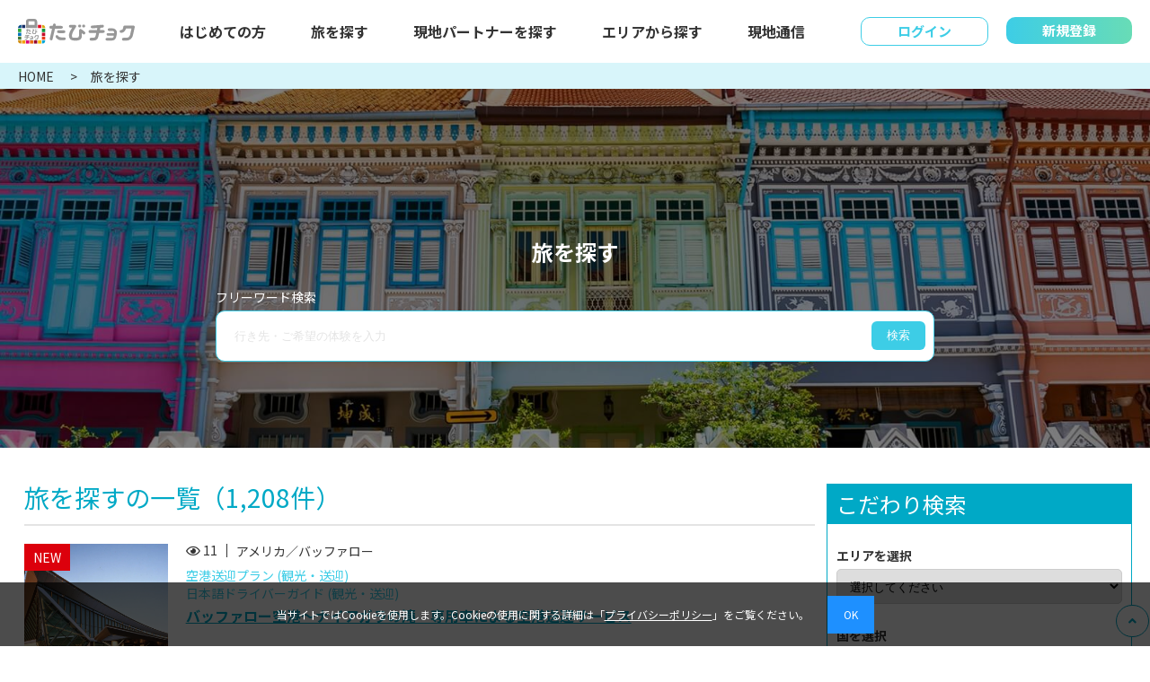

--- FILE ---
content_type: text/html; charset=UTF-8
request_url: https://tabi-choku.com/plan/list/?country_id=89
body_size: 28793
content:
<!DOCTYPE html>
<html>
<head prefix="og: https://ogp.me/ns#">
<meta charset="utf-8">
<script>if ((navigator.userAgent.indexOf('iPhone') > 0) || navigator.userAgent.indexOf('iPod') > 0 || navigator.userAgent.indexOf('Android') > 0) {document.write('<meta name="viewport" content="width=device-width">');}else{document.write('<meta content="width=1280px" name="viewport">');}</script>
<link rel="shortcut icon" href="/favicon.ico" />
<!-- bootstrap-grid.css -->
<link href="/assets/css/bootstrap-grid.min.css" rel="stylesheet">

<!-- fontawesome.css -->
<link href="/assets/css/font-all.css" rel="stylesheet">
<!-- googlefonts.css -->
<link rel="preconnect" href="https://fonts.googleapis.com">
<link rel="preconnect" href="https://fonts.gstatic.com" crossorigin>
<link href="https://fonts.googleapis.com/css2?family=Noto+Sans+JP:wght@400;700&display=swap" rel="stylesheet">
<link href="https://fonts.googleapis.com/css2?family=Barlow+Semi+Condensed:wght@300;400;500;600&display=swap" rel="stylesheet">
<!-- drawer.css -->
<link rel="stylesheet" href="/assets/css/drawer.min.css">
<!-- swiper.css -->
<link rel="stylesheet" href="https://unpkg.com/swiper@8/swiper-bundle.min.css"/>

<!-- jquery-->
<!--
<script src="https://code.jquery.com/jquery-3.6.0.min.js" integrity="sha256-/xUj+3OJU5yExlq6GSYGSHk7tPXikynS7ogEvDej/m4=" crossorigin="anonymous"></script>
-->
<script src="/assets/js/jquery-3.4.1.min.js"></script>
<!-- iScroll -->
<script src="/assets/js/iscroll.min.js"></script>

<link rel="stylesheet" href="/style.css">
<link rel="shortcut icon" href="">
<title>旅を探す - 【公式】たびチョク|現地コーディネーターとつくるオプショナルツアーで新しい旅行スタイルの実現</title>
<meta name="description" content="たびチョクは現地のプロパートナーと一緒にお客様の新しい旅行スタイルを実現いたします。世界遺産や観光・見学、持続可能な社会を創るなどたびチョクが提案する9つのテーマから希望のオプショナルツアーをカスタマイズ。現地パートナーにも気軽に相談が可能です。" />
<meta name="keywords" content="たびチョク,旅行,海外旅行,海外オプショナルツアー,観光旅行,手配,予約" />
<!--ページのURL -->
<meta property="og:url" content="https://tabi-choku.com/plan/list/?country_id=89" />
<meta property="og:type" content="article">
<meta property="og:title" content="旅を探す - 【公式】たびチョク|現地コーディネーターとつくるオプショナルツアーで新しい旅行スタイルの実現" />
<meta property="og:description" content="たびチョクは現地のプロパートナーと一緒にお客様の新しい旅行スタイルを実現いたします。世界遺産や観光・見学、持続可能な社会を創るなどたびチョクが提案する9つのテーマから希望のオプショナルツアーをカスタマイズ。現地パートナーにも気軽に相談が可能です。" />
<meta property="og:site_name" content="【公式】たびチョク|現地コーディネーターとつくるオプショナルツアーで新しい旅行スタイルの実現" />
<meta property="og:image" content="https://tabi-choku.com/site-logo.jpg">


<script src="/admin_assets/vendor/sweetalert/sweetalert.min.js"></script>
<script type="text/javascript">
<!--
$(function() {
	});
-->
</script>
<link rel="stylesheet" href="/assets/css/addcss.css">
<!-- Google tag (gtag.js) -->
<script async src="https://www.googletagmanager.com/gtag/js?id=G-2WGMMVVRHH"></script>
<script>
  window.dataLayer = window.dataLayer || [];
  function gtag(){dataLayer.push(arguments);}
  gtag('js', new Date());

  gtag('config', 'G-2WGMMVVRHH');
</script>
<!-- Google Tag Manager -->
<script>(function(w,d,s,l,i){w[l]=w[l]||[];w[l].push({'gtm.start':
new Date().getTime(),event:'gtm.js'});var f=d.getElementsByTagName(s)[0],
j=d.createElement(s),dl=l!='dataLayer'?'&l='+l:'';j.async=true;j.src=
'https://www.googletagmanager.com/gtm.js?id='+i+dl;f.parentNode.insertBefore(j,f);
})(window,document,'script','dataLayer','GTM-PWGP2BZ');</script>
<!-- End Google Tag Manager --></head>

<body class="drawer drawer--right">
<!-- Google Tag Manager (noscript) -->
<noscript><iframe src="https://www.googletagmanager.com/ns.html?id=GTM-PWGP2BZ"
height="0" width="0" style="display:none;visibility:hidden"></iframe></noscript>
<!-- End Google Tag Manager (noscript) -->

<div id="page_top"></div>
<header class="header">

        <div class="inner">
            <a href="/" class="logo"><img src="/assets/img/logo.svg" alt=""></a>
            <nav class="g-navi primary sp-pc pc">
                <ul class="links">
                    <li class="link">
                        <a href="/first/">はじめての方</a>
                    </li>
                    <li class="link">
                        <a href="/plan/">旅を探す</a>
                    </li>
                    <li class="link">
                        <a href="/partner/">現地パートナーを探す</a>
                    </li>
                    <li class="link">
                        <a href="/map/">エリアから探す</a>
                    </li>
                    <li class="link">
                        <a href="/localnews/">現地通信</a>
                    </li>
                </ul>
            </nav>
            <nav class="g-navi secondary sp-pc pc">
                <ul class="links">
                                        <li class="link login">
                        <a href="/mypage/">ログイン</a>
                    </li>
                    <li class="link signin">
                        <a href="/signup/">新規登録</a>
                    </li>
                                    </ul>
            </nav>
            <div class="search-toggle js-header-search-toggle" style="display:none;">
                <img class="search" src="/assets/img/search-header.svg" alt="">
            </div>
            <button type="button" class="menu drawer-toggle drawer-hamburger">
              <!-- ハンバーガーボタン -->
              <img class="open" src="/assets/img/humburger-header-open.svg" alt="">
              <img class="close" src="/assets/img/humburger-header-close.svg" alt="">
            </button>
        </div>
    </header>

       <nav class="drawer-search js-drawer-search" style="display:none;">
        <div class="search-menu">
            <div class="form">
                <div class="head">フリーワード検索</div>
                <form action="">
                    <div class="submit-wrap">
                        <form action="/plan/list/">
                            <input type="text" class="text" name="k" value="" placeholder="行き先・ご希望の体験を入力">
                            <button class="submit" type="submit">検索</button>
                        </form>
                    </div>
                </form>
            </div>
            <ul class="row search-navi" style="display:none;">
                <li class="col col-4"><a href="#header_navi_area"><span>エリアから<br>さがす</span></a></li>
                <li class="col col-4"><a href="#header_navi_theme"><span>テーマから<br>さがす</span></a></li>
                <li class="col col-4"><a href="#header_navi_hashtag"><span>ハッシュタグから<br>さがす</span></a></li>
            </ul>
            <div class="area" style="display:none;">
                <div class="head">エリアから探す</div>
                <div class="map-wrap">
                    <div class="map">
                        <img src="/assets/img/map.svg" alt="">
                    </div>
                </div>

                <div class="swiper-container-search-navi-tab-wrapper" id="header_navi_area">
                    <div class="swiper-container swiper-container-search-navi-tab">
                        <div class="swiper-wrapper tabs">
                                                        <a class="swiper-slide tab" href="javascript:void(0);">日本</a>
                                                        <a class="swiper-slide tab" href="javascript:void(0);">ハワイ</a>
                                                        <a class="swiper-slide tab" href="javascript:void(0);">北米</a>
                                                        <a class="swiper-slide tab" href="javascript:void(0);">中南米</a>
                                                        <a class="swiper-slide tab" href="javascript:void(0);">アジア</a>
                                                        <a class="swiper-slide tab" href="javascript:void(0);">大洋州</a>
                                                        <a class="swiper-slide tab" href="javascript:void(0);">ヨーロッパ</a>
                                                        <a class="swiper-slide tab" href="javascript:void(0);">中東</a>
                                                        <a class="swiper-slide tab" href="javascript:void(0);">アフリカ</a>
                                                    </div>
                    </div>
                </div>
                <div class="swiper-container-search-navi-tab-contents-wrapper">
                    <div class="swiper-container swiper-container-search-navi-tab-contents">
                        <div class="swiper-wrapper tab-contents">
                                                        <li class="swiper-slide tab-content row">
                                                                <div class="col col-6"><a href="/plan/list/?country_id=1">日本</a></div>
                                                            </li>
                                                        <li class="swiper-slide tab-content row">
                                                                <div class="col col-6"><a href="/plan/list/?country_id=2">ハワイ</a></div>
                                                            </li>
                                                        <li class="swiper-slide tab-content row">
                                                                <div class="col col-6"><a href="/plan/list/?country_id=3">アメリカ</a></div>
                                                                <div class="col col-6"><a href="/plan/list/?country_id=4">カナダ</a></div>
                                                            </li>
                                                        <li class="swiper-slide tab-content row">
                                                                <div class="col col-6"><a href="/plan/list/?country_id=5">アルゼンチン</a></div>
                                                                <div class="col col-6"><a href="/plan/list/?country_id=6">アンティグア・バーブーダ</a></div>
                                                                <div class="col col-6"><a href="/plan/list/?country_id=7">ウルグアイ</a></div>
                                                                <div class="col col-6"><a href="/plan/list/?country_id=8">エクアドル</a></div>
                                                                <div class="col col-6"><a href="/plan/list/?country_id=9">エルサルバドル</a></div>
                                                                <div class="col col-6"><a href="/plan/list/?country_id=10">ガイアナ</a></div>
                                                                <div class="col col-6"><a href="/plan/list/?country_id=11">キューバ</a></div>
                                                                <div class="col col-6"><a href="/plan/list/?country_id=12">グアテマラ</a></div>
                                                                <div class="col col-6"><a href="/plan/list/?country_id=13">グレナダ</a></div>
                                                                <div class="col col-6"><a href="/plan/list/?country_id=14">コスタリカ</a></div>
                                                                <div class="col col-6"><a href="/plan/list/?country_id=15">コロンビア</a></div>
                                                                <div class="col col-6"><a href="/plan/list/?country_id=16">ジャマイカ</a></div>
                                                                <div class="col col-6"><a href="/plan/list/?country_id=17">スリナム</a></div>
                                                                <div class="col col-6"><a href="/plan/list/?country_id=18">セントビンセント・グレナディーン</a></div>
                                                                <div class="col col-6"><a href="/plan/list/?country_id=19">セントクリストファー・ネービス</a></div>
                                                                <div class="col col-6"><a href="/plan/list/?country_id=20">セントルシア</a></div>
                                                                <div class="col col-6"><a href="/plan/list/?country_id=21">チリ</a></div>
                                                                <div class="col col-6"><a href="/plan/list/?country_id=22">ドミニカ国</a></div>
                                                                <div class="col col-6"><a href="/plan/list/?country_id=23">ドミニカ共和国</a></div>
                                                                <div class="col col-6"><a href="/plan/list/?country_id=24">トリニダード・トバゴ</a></div>
                                                                <div class="col col-6"><a href="/plan/list/?country_id=25">ニカラグア</a></div>
                                                                <div class="col col-6"><a href="/plan/list/?country_id=26">ハイチ</a></div>
                                                                <div class="col col-6"><a href="/plan/list/?country_id=27">パナマ</a></div>
                                                                <div class="col col-6"><a href="/plan/list/?country_id=28">バハマ</a></div>
                                                                <div class="col col-6"><a href="/plan/list/?country_id=29">パラグアイ</a></div>
                                                                <div class="col col-6"><a href="/plan/list/?country_id=30">バルバドス</a></div>
                                                                <div class="col col-6"><a href="/plan/list/?country_id=31">ブラジル</a></div>
                                                                <div class="col col-6"><a href="/plan/list/?country_id=32">ベネズエラ</a></div>
                                                                <div class="col col-6"><a href="/plan/list/?country_id=33">ベリーズ</a></div>
                                                                <div class="col col-6"><a href="/plan/list/?country_id=34">ペルー</a></div>
                                                                <div class="col col-6"><a href="/plan/list/?country_id=35">ボリビア</a></div>
                                                                <div class="col col-6"><a href="/plan/list/?country_id=36">ホンジュラス</a></div>
                                                                <div class="col col-6"><a href="/plan/list/?country_id=37">メキシコ</a></div>
                                                            </li>
                                                        <li class="swiper-slide tab-content row">
                                                                <div class="col col-6"><a href="/plan/list/?country_id=38">インド</a></div>
                                                                <div class="col col-6"><a href="/plan/list/?country_id=39">インドネシア</a></div>
                                                                <div class="col col-6"><a href="/plan/list/?country_id=40">カンボジア</a></div>
                                                                <div class="col col-6"><a href="/plan/list/?country_id=41">シンガポール</a></div>
                                                                <div class="col col-6"><a href="/plan/list/?country_id=42">スリランカ</a></div>
                                                                <div class="col col-6"><a href="/plan/list/?country_id=43">タイ</a></div>
                                                                <div class="col col-6"><a href="/plan/list/?country_id=44">ネパール</a></div>
                                                                <div class="col col-6"><a href="/plan/list/?country_id=45">パキスタン</a></div>
                                                                <div class="col col-6"><a href="/plan/list/?country_id=46">バングラデシュ</a></div>
                                                                <div class="col col-6"><a href="/plan/list/?country_id=47">フィリピン</a></div>
                                                                <div class="col col-6"><a href="/plan/list/?country_id=48">ブータン</a></div>
                                                                <div class="col col-6"><a href="/plan/list/?country_id=49">ブルネイ</a></div>
                                                                <div class="col col-6"><a href="/plan/list/?country_id=50">ベトナム</a></div>
                                                                <div class="col col-6"><a href="/plan/list/?country_id=51">マカオ</a></div>
                                                                <div class="col col-6"><a href="/plan/list/?country_id=52">マレーシア</a></div>
                                                                <div class="col col-6"><a href="/plan/list/?country_id=53">ミャンマー</a></div>
                                                                <div class="col col-6"><a href="/plan/list/?country_id=54">モルディブ</a></div>
                                                                <div class="col col-6"><a href="/plan/list/?country_id=55">モンゴル</a></div>
                                                                <div class="col col-6"><a href="/plan/list/?country_id=56">ラオス</a></div>
                                                                <div class="col col-6"><a href="/plan/list/?country_id=57">韓国</a></div>
                                                                <div class="col col-6"><a href="/plan/list/?country_id=58">香港</a></div>
                                                                <div class="col col-6"><a href="/plan/list/?country_id=59">台湾</a></div>
                                                                <div class="col col-6"><a href="/plan/list/?country_id=60">中国</a></div>
                                                                <div class="col col-6"><a href="/plan/list/?country_id=61">東ティモール</a></div>
                                                                <div class="col col-6"><a href="/plan/list/?country_id=62">北朝鮮</a></div>
                                                            </li>
                                                        <li class="swiper-slide tab-content row">
                                                                <div class="col col-6"><a href="/plan/list/?country_id=63">北マリアナ諸島</a></div>
                                                                <div class="col col-6"><a href="/plan/list/?country_id=64">グアム</a></div>
                                                                <div class="col col-6"><a href="/plan/list/?country_id=65">オーストラリア</a></div>
                                                                <div class="col col-6"><a href="/plan/list/?country_id=66">キリバス</a></div>
                                                                <div class="col col-6"><a href="/plan/list/?country_id=67">クック諸島</a></div>
                                                                <div class="col col-6"><a href="/plan/list/?country_id=68">サモア</a></div>
                                                                <div class="col col-6"><a href="/plan/list/?country_id=69">ソロモン諸島</a></div>
                                                                <div class="col col-6"><a href="/plan/list/?country_id=70">タヒチ</a></div>
                                                                <div class="col col-6"><a href="/plan/list/?country_id=71">ツバル</a></div>
                                                                <div class="col col-6"><a href="/plan/list/?country_id=72">トンガ</a></div>
                                                                <div class="col col-6"><a href="/plan/list/?country_id=73">ナウル</a></div>
                                                                <div class="col col-6"><a href="/plan/list/?country_id=74">ニウエ</a></div>
                                                                <div class="col col-6"><a href="/plan/list/?country_id=75">ニュージーランド</a></div>
                                                                <div class="col col-6"><a href="/plan/list/?country_id=76">バヌアツ</a></div>
                                                                <div class="col col-6"><a href="/plan/list/?country_id=77">パプアニューギニア</a></div>
                                                                <div class="col col-6"><a href="/plan/list/?country_id=78">パラオ</a></div>
                                                                <div class="col col-6"><a href="/plan/list/?country_id=79">フィジー</a></div>
                                                                <div class="col col-6"><a href="/plan/list/?country_id=80">マーシャル諸島</a></div>
                                                                <div class="col col-6"><a href="/plan/list/?country_id=81">ミクロネシア連邦</a></div>
                                                            </li>
                                                        <li class="swiper-slide tab-content row">
                                                                <div class="col col-6"><a href="/plan/list/?country_id=82">アイスランド</a></div>
                                                                <div class="col col-6"><a href="/plan/list/?country_id=83">アイルランド</a></div>
                                                                <div class="col col-6"><a href="/plan/list/?country_id=84">アゼルバイジャン</a></div>
                                                                <div class="col col-6"><a href="/plan/list/?country_id=85">アルバニア</a></div>
                                                                <div class="col col-6"><a href="/plan/list/?country_id=86">アルメニア</a></div>
                                                                <div class="col col-6"><a href="/plan/list/?country_id=87">アンドラ</a></div>
                                                                <div class="col col-6"><a href="/plan/list/?country_id=88">イギリス</a></div>
                                                                <div class="col col-6"><a href="/plan/list/?country_id=89">イタリア</a></div>
                                                                <div class="col col-6"><a href="/plan/list/?country_id=90">ウクライナ</a></div>
                                                                <div class="col col-6"><a href="/plan/list/?country_id=91">ウズベキスタン</a></div>
                                                                <div class="col col-6"><a href="/plan/list/?country_id=92">エストニア</a></div>
                                                                <div class="col col-6"><a href="/plan/list/?country_id=93">オーストリア</a></div>
                                                                <div class="col col-6"><a href="/plan/list/?country_id=94">オランダ</a></div>
                                                                <div class="col col-6"><a href="/plan/list/?country_id=95">カザフスタン</a></div>
                                                                <div class="col col-6"><a href="/plan/list/?country_id=96">ギリシャ</a></div>
                                                                <div class="col col-6"><a href="/plan/list/?country_id=97">キルギス</a></div>
                                                                <div class="col col-6"><a href="/plan/list/?country_id=98">クロアチア</a></div>
                                                                <div class="col col-6"><a href="/plan/list/?country_id=99">コソボ</a></div>
                                                                <div class="col col-6"><a href="/plan/list/?country_id=100">ジョージア</a></div>
                                                                <div class="col col-6"><a href="/plan/list/?country_id=101">スイス</a></div>
                                                                <div class="col col-6"><a href="/plan/list/?country_id=102">スウェーデン</a></div>
                                                                <div class="col col-6"><a href="/plan/list/?country_id=103">スペイン</a></div>
                                                                <div class="col col-6"><a href="/plan/list/?country_id=104">スロバキア</a></div>
                                                                <div class="col col-6"><a href="/plan/list/?country_id=105">スロベニア</a></div>
                                                                <div class="col col-6"><a href="/plan/list/?country_id=106">セルビア</a></div>
                                                                <div class="col col-6"><a href="/plan/list/?country_id=107">タジキスタン</a></div>
                                                                <div class="col col-6"><a href="/plan/list/?country_id=108">チェコ</a></div>
                                                                <div class="col col-6"><a href="/plan/list/?country_id=109">デンマーク</a></div>
                                                                <div class="col col-6"><a href="/plan/list/?country_id=110">ドイツ</a></div>
                                                                <div class="col col-6"><a href="/plan/list/?country_id=111">トルクメニスタン</a></div>
                                                                <div class="col col-6"><a href="/plan/list/?country_id=112">ノルウェー</a></div>
                                                                <div class="col col-6"><a href="/plan/list/?country_id=113">ハンガリー</a></div>
                                                                <div class="col col-6"><a href="/plan/list/?country_id=114">フィンランド</a></div>
                                                                <div class="col col-6"><a href="/plan/list/?country_id=115">フランス</a></div>
                                                                <div class="col col-6"><a href="/plan/list/?country_id=116">ブルガリア</a></div>
                                                                <div class="col col-6"><a href="/plan/list/?country_id=117">ベラルーシ</a></div>
                                                                <div class="col col-6"><a href="/plan/list/?country_id=118">ベルギー</a></div>
                                                                <div class="col col-6"><a href="/plan/list/?country_id=119">ポーランド</a></div>
                                                                <div class="col col-6"><a href="/plan/list/?country_id=120">ボスニア・ヘルツェゴビナ</a></div>
                                                                <div class="col col-6"><a href="/plan/list/?country_id=121">ポルトガル</a></div>
                                                                <div class="col col-6"><a href="/plan/list/?country_id=122">マルタ</a></div>
                                                                <div class="col col-6"><a href="/plan/list/?country_id=123">モナコ</a></div>
                                                                <div class="col col-6"><a href="/plan/list/?country_id=124">モルドバ</a></div>
                                                                <div class="col col-6"><a href="/plan/list/?country_id=125">モンテネグロ</a></div>
                                                                <div class="col col-6"><a href="/plan/list/?country_id=126">ラトビア</a></div>
                                                                <div class="col col-6"><a href="/plan/list/?country_id=127">リトアニア</a></div>
                                                                <div class="col col-6"><a href="/plan/list/?country_id=128">リヒテンシュタイン</a></div>
                                                                <div class="col col-6"><a href="/plan/list/?country_id=129">ルーマニア</a></div>
                                                                <div class="col col-6"><a href="/plan/list/?country_id=130">ルクセンブルク</a></div>
                                                                <div class="col col-6"><a href="/plan/list/?country_id=131">ロシア</a></div>
                                                                <div class="col col-6"><a href="/plan/list/?country_id=132">沿ドニエストル</a></div>
                                                                <div class="col col-6"><a href="/plan/list/?country_id=133">北マケドニア</a></div>
                                                            </li>
                                                        <li class="swiper-slide tab-content row">
                                                                <div class="col col-6"><a href="/plan/list/?country_id=134">アフガニスタン</a></div>
                                                                <div class="col col-6"><a href="/plan/list/?country_id=135">アラブ首長国連邦</a></div>
                                                                <div class="col col-6"><a href="/plan/list/?country_id=136">イエメン</a></div>
                                                                <div class="col col-6"><a href="/plan/list/?country_id=137">イスラエル</a></div>
                                                                <div class="col col-6"><a href="/plan/list/?country_id=138">イラク</a></div>
                                                                <div class="col col-6"><a href="/plan/list/?country_id=139">イラン</a></div>
                                                                <div class="col col-6"><a href="/plan/list/?country_id=140">オマーン</a></div>
                                                                <div class="col col-6"><a href="/plan/list/?country_id=141">カタール</a></div>
                                                                <div class="col col-6"><a href="/plan/list/?country_id=142">クウェート</a></div>
                                                                <div class="col col-6"><a href="/plan/list/?country_id=143">サウジアラビア</a></div>
                                                                <div class="col col-6"><a href="/plan/list/?country_id=144">シリア</a></div>
                                                                <div class="col col-6"><a href="/plan/list/?country_id=145">トルコ</a></div>
                                                                <div class="col col-6"><a href="/plan/list/?country_id=146">バーレーン</a></div>
                                                                <div class="col col-6"><a href="/plan/list/?country_id=147">ヨルダン</a></div>
                                                                <div class="col col-6"><a href="/plan/list/?country_id=148">レバノン</a></div>
                                                            </li>
                                                        <li class="swiper-slide tab-content row">
                                                                <div class="col col-6"><a href="/plan/list/?country_id=149">アルジェリア</a></div>
                                                                <div class="col col-6"><a href="/plan/list/?country_id=150">アンゴラ</a></div>
                                                                <div class="col col-6"><a href="/plan/list/?country_id=151">ウガンダ</a></div>
                                                                <div class="col col-6"><a href="/plan/list/?country_id=152">エジプト</a></div>
                                                                <div class="col col-6"><a href="/plan/list/?country_id=153">エスワティニ</a></div>
                                                                <div class="col col-6"><a href="/plan/list/?country_id=154">エチオピア</a></div>
                                                                <div class="col col-6"><a href="/plan/list/?country_id=155">エリトリア</a></div>
                                                                <div class="col col-6"><a href="/plan/list/?country_id=156">ガーナ</a></div>
                                                                <div class="col col-6"><a href="/plan/list/?country_id=157">カーボベルデ</a></div>
                                                                <div class="col col-6"><a href="/plan/list/?country_id=158">ガボン</a></div>
                                                                <div class="col col-6"><a href="/plan/list/?country_id=159">カメルーン</a></div>
                                                                <div class="col col-6"><a href="/plan/list/?country_id=160">ガンビア</a></div>
                                                                <div class="col col-6"><a href="/plan/list/?country_id=161">ギニア</a></div>
                                                                <div class="col col-6"><a href="/plan/list/?country_id=162">ギニアビサウ</a></div>
                                                                <div class="col col-6"><a href="/plan/list/?country_id=163">ケニア</a></div>
                                                                <div class="col col-6"><a href="/plan/list/?country_id=164">コートジボワール</a></div>
                                                                <div class="col col-6"><a href="/plan/list/?country_id=165">コモロ</a></div>
                                                                <div class="col col-6"><a href="/plan/list/?country_id=166">コンゴ共和国</a></div>
                                                                <div class="col col-6"><a href="/plan/list/?country_id=167">コンゴ民主共和国</a></div>
                                                                <div class="col col-6"><a href="/plan/list/?country_id=168">サントメ・プリンシペ</a></div>
                                                                <div class="col col-6"><a href="/plan/list/?country_id=169">ザンビア</a></div>
                                                                <div class="col col-6"><a href="/plan/list/?country_id=170">シエラレオネ</a></div>
                                                                <div class="col col-6"><a href="/plan/list/?country_id=171">ジブチ</a></div>
                                                                <div class="col col-6"><a href="/plan/list/?country_id=172">ジンバブエ</a></div>
                                                                <div class="col col-6"><a href="/plan/list/?country_id=173">スーダン</a></div>
                                                                <div class="col col-6"><a href="/plan/list/?country_id=174">セーシェル</a></div>
                                                                <div class="col col-6"><a href="/plan/list/?country_id=175">赤道ギニア</a></div>
                                                                <div class="col col-6"><a href="/plan/list/?country_id=176">セネガル</a></div>
                                                                <div class="col col-6"><a href="/plan/list/?country_id=177">ソマリア</a></div>
                                                                <div class="col col-6"><a href="/plan/list/?country_id=178">タンザニア</a></div>
                                                                <div class="col col-6"><a href="/plan/list/?country_id=179">チャド</a></div>
                                                                <div class="col col-6"><a href="/plan/list/?country_id=180">中央アフリカ</a></div>
                                                                <div class="col col-6"><a href="/plan/list/?country_id=181">チュニジア</a></div>
                                                                <div class="col col-6"><a href="/plan/list/?country_id=182">トーゴ</a></div>
                                                                <div class="col col-6"><a href="/plan/list/?country_id=183">ナイジェリア</a></div>
                                                                <div class="col col-6"><a href="/plan/list/?country_id=184">ナミビア</a></div>
                                                                <div class="col col-6"><a href="/plan/list/?country_id=185">ニジェール</a></div>
                                                                <div class="col col-6"><a href="/plan/list/?country_id=186">ブルキナファソ</a></div>
                                                                <div class="col col-6"><a href="/plan/list/?country_id=187">ブルンジ</a></div>
                                                                <div class="col col-6"><a href="/plan/list/?country_id=188">ベナン</a></div>
                                                                <div class="col col-6"><a href="/plan/list/?country_id=189">ボツワナ</a></div>
                                                                <div class="col col-6"><a href="/plan/list/?country_id=190">マダガスカル</a></div>
                                                                <div class="col col-6"><a href="/plan/list/?country_id=191">マラウイ</a></div>
                                                                <div class="col col-6"><a href="/plan/list/?country_id=192">マリ</a></div>
                                                                <div class="col col-6"><a href="/plan/list/?country_id=193">南アフリカ</a></div>
                                                                <div class="col col-6"><a href="/plan/list/?country_id=194">南スーダン</a></div>
                                                                <div class="col col-6"><a href="/plan/list/?country_id=195">モザンビーク</a></div>
                                                                <div class="col col-6"><a href="/plan/list/?country_id=196">モーリシャス</a></div>
                                                                <div class="col col-6"><a href="/plan/list/?country_id=197">モーリタニア</a></div>
                                                                <div class="col col-6"><a href="/plan/list/?country_id=198">モロッコ</a></div>
                                                                <div class="col col-6"><a href="/plan/list/?country_id=199">リビア</a></div>
                                                                <div class="col col-6"><a href="/plan/list/?country_id=200">リベリア</a></div>
                                                                <div class="col col-6"><a href="/plan/list/?country_id=201">ルワンダ</a></div>
                                                                <div class="col col-6"><a href="/plan/list/?country_id=202">レソト</a></div>
                                                            </li>
                                                    </div>
                    </div>
                </div>
            </div>
            <div class="theme" id="header_navi_theme" style="display:none;">
                <div class="head">テーマから探す</div>
                                <div class="acordion-head js-acordion-head shown">持続可能な社会を創る</div>
                <ul class="row acordion-content">
                      
                    <li class="col col-6"><a href="/plan/list/?category=1">飢餓をゼロ（1）</a></li>
                      
                    <li class="col col-6"><a href="/plan/list/?category=2">すべての人に健康と福祉を（0）</a></li>
                      
                    <li class="col col-6"><a href="/plan/list/?category=3">質の高い教育をみんなに（0）</a></li>
                      
                    <li class="col col-6"><a href="/plan/list/?category=4">貧困をなくそう（1）</a></li>
                      
                    <li class="col col-6"><a href="/plan/list/?category=5">ジェンダー平等を実現しよう（0）</a></li>
                      
                    <li class="col col-6"><a href="/plan/list/?category=6">安全な水とトイレを世界中に（0）</a></li>
                      
                    <li class="col col-6"><a href="/plan/list/?category=7">エネルギーをみんなに そしてクリーンに（0）</a></li>
                      
                    <li class="col col-6"><a href="/plan/list/?category=8">働きがいも経済成長も（0）</a></li>
                      
                    <li class="col col-6"><a href="/plan/list/?category=9">産業と技術革新の基盤をつくろう（1）</a></li>
                      
                    <li class="col col-6"><a href="/plan/list/?category=10">人や国の不平等をなくそう（0）</a></li>
                      
                    <li class="col col-6"><a href="/plan/list/?category=11">住み続けられるまちづくりを（0）</a></li>
                      
                    <li class="col col-6"><a href="/plan/list/?category=12">つくる責任 つかう責任（1）</a></li>
                      
                    <li class="col col-6"><a href="/plan/list/?category=13">気候変動に具体的な対策を（0）</a></li>
                      
                    <li class="col col-6"><a href="/plan/list/?category=14">海の豊かさを守ろう（0）</a></li>
                      
                    <li class="col col-6"><a href="/plan/list/?category=15">陸の豊かさも守ろう（0）</a></li>
                      
                    <li class="col col-6"><a href="/plan/list/?category=16">平和と公正をすべての人に（0）</a></li>
                      
                    <li class="col col-6"><a href="/plan/list/?category=17">パートナーシップで目標を達成しよう（0）</a></li>
                                    </ul>
                                <div class="acordion-head js-acordion-head shown">観光・送迎</div>
                <ul class="row acordion-content">
                      
                    <li class="col col-6"><a href="/plan/list/?category=18">市内観光（17）</a></li>
                      
                    <li class="col col-6"><a href="/plan/list/?category=19">郊外観光（22）</a></li>
                      
                    <li class="col col-6"><a href="/plan/list/?category=20">ナイトツアー（3）</a></li>
                      
                    <li class="col col-6"><a href="/plan/list/?category=21">航空機で行くツアー（1）</a></li>
                      
                    <li class="col col-6"><a href="/plan/list/?category=22">鉄道で行くツアー（1）</a></li>
                      
                    <li class="col col-6"><a href="/plan/list/?category=23">船で行くツアー（5）</a></li>
                      
                    <li class="col col-6"><a href="/plan/list/?category=24">宿泊付きツアー（24）</a></li>
                      
                    <li class="col col-6"><a href="/plan/list/?category=25">空港送迎プラン（11）</a></li>
                      
                    <li class="col col-6"><a href="/plan/list/?category=26">市内送迎プラン（1）</a></li>
                      
                    <li class="col col-6"><a href="/plan/list/?category=27">遠距離送迎プラン（2）</a></li>
                      
                    <li class="col col-6"><a href="/plan/list/?category=28">日本語ガイドサービス（8）</a></li>
                      
                    <li class="col col-6"><a href="/plan/list/?category=29">日本語ドライバーガイドサービス（8）</a></li>
                                    </ul>
                                <div class="acordion-head js-acordion-head shown">視察・見学</div>
                <ul class="row acordion-content">
                      
                    <li class="col col-6"><a href="/plan/list/?category=30">エンターテイメント業界（0）</a></li>
                      
                    <li class="col col-6"><a href="/plan/list/?category=31">ジャパンコンテンツ（0）</a></li>
                      
                    <li class="col col-6"><a href="/plan/list/?category=32">デザイン・ファッション（0）</a></li>
                      
                    <li class="col col-6"><a href="/plan/list/?category=33">医療・健康産業（1）</a></li>
                      
                    <li class="col col-6"><a href="/plan/list/?category=34">運輸・観光・宿泊（0）</a></li>
                      
                    <li class="col col-6"><a href="/plan/list/?category=35">学校・教育機関（1）</a></li>
                      
                    <li class="col col-6"><a href="/plan/list/?category=36">環境・エネルギー（0）</a></li>
                      
                    <li class="col col-6"><a href="/plan/list/?category=37">建築・不動産・都市開発（0）</a></li>
                      
                    <li class="col col-6"><a href="/plan/list/?category=38">航空・宇宙産業（0）</a></li>
                      
                    <li class="col col-6"><a href="/plan/list/?category=39">行政・国際機関（0）</a></li>
                      
                    <li class="col col-6"><a href="/plan/list/?category=40">自動車・製造業（0）</a></li>
                      
                    <li class="col col-6"><a href="/plan/list/?category=41">社会貢献活動（0）</a></li>
                      
                    <li class="col col-6"><a href="/plan/list/?category=42">小売・流通業界（0）</a></li>
                      
                    <li class="col col-6"><a href="/plan/list/?category=43">情報・通信業界（0）</a></li>
                      
                    <li class="col col-6"><a href="/plan/list/?category=44">醸造所、蒸溜所（1）</a></li>
                      
                    <li class="col col-6"><a href="/plan/list/?category=45">食品・飲料産業（2）</a></li>
                      
                    <li class="col col-6"><a href="/plan/list/?category=46">人材開発・サービス業（0）</a></li>
                      
                    <li class="col col-6"><a href="/plan/list/?category=47">地方創生・過疎対策（0）</a></li>
                      
                    <li class="col col-6"><a href="/plan/list/?category=48">農水産業・牧畜業（0）</a></li>
                      
                    <li class="col col-6"><a href="/plan/list/?category=49">福祉・介護施設（0）</a></li>
                      
                    <li class="col col-6"><a href="/plan/list/?category=50">日本語通訳サービス（2）</a></li>
                                    </ul>
                                <div class="acordion-head js-acordion-head shown">趣味・教養</div>
                <ul class="row acordion-content">
                      
                    <li class="col col-6"><a href="/plan/list/?category=51">アートに触れる（0）</a></li>
                      
                    <li class="col col-6"><a href="/plan/list/?category=52">エステ・マッサージに癒される（0）</a></li>
                      
                    <li class="col col-6"><a href="/plan/list/?category=53">お花や紅葉を観賞する（1）</a></li>
                      
                    <li class="col col-6"><a href="/plan/list/?category=54">お祭を見に行く（0）</a></li>
                      
                    <li class="col col-6"><a href="/plan/list/?category=55">ゴルフを楽しむ（1）</a></li>
                      
                    <li class="col col-6"><a href="/plan/list/?category=56">サイクリングを楽しむ（0）</a></li>
                      
                    <li class="col col-6"><a href="/plan/list/?category=57">スポーツ観戦を楽しむ（0）</a></li>
                      
                    <li class="col col-6"><a href="/plan/list/?category=58">テーマパークを楽しむ（0）</a></li>
                      
                    <li class="col col-6"><a href="/plan/list/?category=59">ハイキング・登山を楽しむ（3）</a></li>
                      
                    <li class="col col-6"><a href="/plan/list/?category=60">マリンレジャーを楽しむ（1）</a></li>
                      
                    <li class="col col-6"><a href="/plan/list/?category=61">ロケ地巡り・聖地巡礼（2）</a></li>
                      
                    <li class="col col-6"><a href="/plan/list/?category=62">ワイナリーや醸造所を見学する（8）</a></li>
                      
                    <li class="col col-6"><a href="/plan/list/?category=63">音楽・舞台を楽しむ（3）</a></li>
                      
                    <li class="col col-6"><a href="/plan/list/?category=64">韓国エンタメが大好き（0）</a></li>
                      
                    <li class="col col-6"><a href="/plan/list/?category=65">市場やショッピングを楽しむ（2）</a></li>
                      
                    <li class="col col-6"><a href="/plan/list/?category=66">星空・天体を観測する（0）</a></li>
                      
                    <li class="col col-6"><a href="/plan/list/?category=67">雪や氷を楽しむ（0）</a></li>
                      
                    <li class="col col-6"><a href="/plan/list/?category=68">大自然を満喫する（13）</a></li>
                      
                    <li class="col col-6"><a href="/plan/list/?category=69">動物たちに出会う（0）</a></li>
                      
                    <li class="col col-6"><a href="/plan/list/?category=70">歴史・文化を学ぶ（19）</a></li>
                      
                    <li class="col col-6"><a href="/plan/list/?category=71">アクティビティーに参加する（2）</a></li>
                      
                    <li class="col col-6"><a href="/plan/list/?category=123">スポーツを楽しむ（1）</a></li>
                      
                    <li class="col col-6"><a href="/plan/list/?category=124">憧れの列車旅を楽しむ（2）</a></li>
                                    </ul>
                                <div class="acordion-head js-acordion-head shown">教育・研修</div>
                <ul class="row acordion-content">
                      
                    <li class="col col-6"><a href="/plan/list/?category=72">スポーツ教室（1）</a></li>
                      
                    <li class="col col-6"><a href="/plan/list/?category=73">ダンス教室（0）</a></li>
                      
                    <li class="col col-6"><a href="/plan/list/?category=74">チームビルディング（0）</a></li>
                      
                    <li class="col col-6"><a href="/plan/list/?category=75">音楽・美術・写真教室（0）</a></li>
                      
                    <li class="col col-6"><a href="/plan/list/?category=76">顧客満足・人材育成教室（0）</a></li>
                      
                    <li class="col col-6"><a href="/plan/list/?category=77">美容・ファッション教室（0）</a></li>
                      
                    <li class="col col-6"><a href="/plan/list/?category=78">文化体験・伝統工芸教室（1）</a></li>
                      
                    <li class="col col-6"><a href="/plan/list/?category=79">留学、語学、B&amp;Sプログラム（0）</a></li>
                      
                    <li class="col col-6"><a href="/plan/list/?category=80">料理・製菓教室（1）</a></li>
                      
                    <li class="col col-6"><a href="/plan/list/?category=81">セミナー・講演会（1）</a></li>
                                    </ul>
                                <div class="acordion-head js-acordion-head shown">ホテル</div>
                <ul class="row acordion-content">
                      
                    <li class="col col-6"><a href="/plan/list/?category=82">ラグジュアリーホテル★★★★★（7）</a></li>
                      
                    <li class="col col-6"><a href="/plan/list/?category=83">デラックスホテル★★★★（3）</a></li>
                      
                    <li class="col col-6"><a href="/plan/list/?category=84">スーペリアホテル★★★（6）</a></li>
                      
                    <li class="col col-6"><a href="/plan/list/?category=85">スタンダードホテル★★（0）</a></li>
                      
                    <li class="col col-6"><a href="/plan/list/?category=86">エコノミーホテル★（0）</a></li>
                      
                    <li class="col col-6"><a href="/plan/list/?category=87">温泉宿（0）</a></li>
                      
                    <li class="col col-6"><a href="/plan/list/?category=88">民宿・民泊（0）</a></li>
                                    </ul>
                                <div class="acordion-head js-acordion-head shown">レストラン・バー</div>
                <ul class="row acordion-content">
                      
                    <li class="col col-6"><a href="/plan/list/?category=89">イタリア料理レストラン（0）</a></li>
                      
                    <li class="col col-6"><a href="/plan/list/?category=90">インターナショナル料理レストラン（0）</a></li>
                      
                    <li class="col col-6"><a href="/plan/list/?category=91">インド料理レストラン（0）</a></li>
                      
                    <li class="col col-6"><a href="/plan/list/?category=92">カフェ・スイーツ（0）</a></li>
                      
                    <li class="col col-6"><a href="/plan/list/?category=93">スペイン料理レストラン（0）</a></li>
                      
                    <li class="col col-6"><a href="/plan/list/?category=94">バー・ナイトクラブ（0）</a></li>
                      
                    <li class="col col-6"><a href="/plan/list/?category=95">ビュッフェレストラン（0）</a></li>
                      
                    <li class="col col-6"><a href="/plan/list/?category=96">フランス料理レストラン（0）</a></li>
                      
                    <li class="col col-6"><a href="/plan/list/?category=97">郷土料理レストラン（4）</a></li>
                      
                    <li class="col col-6"><a href="/plan/list/?category=98">中華料理レストラン（0）</a></li>
                      
                    <li class="col col-6"><a href="/plan/list/?category=99">日本料理レストラン（0）</a></li>
                                    </ul>
                                <div class="acordion-head js-acordion-head shown">交通・乗物</div>
                <ul class="row acordion-content">
                      
                    <li class="col col-6"><a href="/plan/list/?category=100">レンタカー（0）</a></li>
                      
                    <li class="col col-6"><a href="/plan/list/?category=101">航空券・貸切フライト（0）</a></li>
                      
                    <li class="col col-6"><a href="/plan/list/?category=102">豪華客船・クルーズ（1）</a></li>
                      
                    <li class="col col-6"><a href="/plan/list/?category=103">乗船券・貸切ボート（1）</a></li>
                      
                    <li class="col col-6"><a href="/plan/list/?category=104">貸切バス（1）</a></li>
                      
                    <li class="col col-6"><a href="/plan/list/?category=105">貸切乗用車（3）</a></li>
                      
                    <li class="col col-6"><a href="/plan/list/?category=106">鉄道チケット・パス・貸切列車（1）</a></li>
                                    </ul>
                                <div class="acordion-head js-acordion-head shown">ビジネス・イベント</div>
                <ul class="row acordion-content">
                      
                    <li class="col col-6"><a href="/plan/list/?category=107">MICEベニュー（4）</a></li>
                      
                    <li class="col col-6"><a href="/plan/list/?category=108">アトラクション（0）</a></li>
                      
                    <li class="col col-6"><a href="/plan/list/?category=109">ウエディング（0）</a></li>
                      
                    <li class="col col-6"><a href="/plan/list/?category=110">ビザ・出入国・PCR検査サービス（1）</a></li>
                      
                    <li class="col col-6"><a href="/plan/list/?category=111">会場設営・運営（0）</a></li>
                      
                    <li class="col col-6"><a href="/plan/list/?category=112">海外レンタルサービス（0）</a></li>
                      
                    <li class="col col-6"><a href="/plan/list/?category=113">海外撮影サービス（0）</a></li>
                      
                    <li class="col col-6"><a href="/plan/list/?category=114">海外代行ビジネス（0）</a></li>
                                    </ul>
                            </div>
            <div class="hashtag" id="header_navi_hashtag">
                <div class="head">ハッシュタグから探す</div>
                <div class="hashtag_wrapper">
                                        <ul class="tags hidden" style="height: 90px;">
                                                <li class=""><a href="/plan/list/?tag=newarrivals">新着案件</a></li>
                                                <li class=""><a href="/plan/list/?tag=webonly">WEB限定</a></li>
                                                <li class=""><a href="/plan/list/?tag=seasonal">季節限定</a></li>
                                                <li class=""><a href="/plan/list/?tag=limitednumber">人数限定</a></li>
                                                <li class=""><a href="/plan/list/?tag=recommendation">イチオシ</a></li>
                                                <li class=""><a href="/plan/list/?tag=classic">定番</a></li>
                                                <li class=""><a href="/plan/list/?tag=hotselling">売れ筋</a></li>
                                                <li class=""><a href="/plan/list/?tag=increasingpopularity">人気上昇中</a></li>
                                                <li class=""><a href="/plan/list/?tag=superbview">絶景</a></li>
                                                <li class=""><a href="/plan/list/?tag=specialtydishes">名物料理</a></li>
                                                <li class=""><a href="/plan/list/?tag=wanttoeat">絶対食べたい</a></li>
                                                <li class=""><a href="/plan/list/?tag=wanttostay">絶対泊まりたい</a></li>
                                                <li class=""><a href="/plan/list/?tag=expensive">値段が高い</a></li>
                                                <li class=""><a href="/plan/list/?tag=cospa">コスパ最高</a></li>
                                                <li class=""><a href="/plan/list/?tag=affordable">お手頃価格</a></li>
                                                <li class=""><a href="/plan/list/?tag=underrenovationwork">改装工事中</a></li>
                                                <li class=""><a href="/plan/list/?tag=online">オンライン</a></li>
                                                <li class=""><a href="/plan/list/?tag=worldbest">世界一</a></li>
                                                <li class=""><a href="/plan/list/?tag=worldheritage">世界遺産</a></li>
                                                <li class=""><a href="/plan/list/?tag=nationalpark">国立公園</a></li>
                                                <li class=""><a href="/plan/list/?tag=unforgettable">記憶に残る</a></li>
                                                <li class=""><a href="/plan/list/?tag=sponsored">自社主催</a></li>
                                                <li class=""><a href="/plan/list/?tag=optionaltour">オプショナルツアー</a></li>
                                                <li class=""><a href="/plan/list/?tag=pickup">ピックアップあり</a></li>
                                                <li class=""><a href="/plan/list/?tag=cute">かわいい</a></li>
                                                <li class=""><a href="/plan/list/?tag=colorful">カラフル</a></li>
                                                <li class=""><a href="/plan/list/?tag=delicious">おいしい</a></li>
                                                <li class=""><a href="/plan/list/?tag=snazzy">おしゃれな</a></li>
                                                <li class=""><a href="/plan/list/?tag=beautiful">きれいな</a></li>
                                                <li class=""><a href="/plan/list/?tag=touching">感動的</a></li>
                                                <li class=""><a href="/plan/list/?tag=mysterious">神秘的</a></li>
                                                <li class=""><a href="/plan/list/?tag=interesting">興味深い</a></li>
                                                <li class=""><a href="/plan/list/?tag=splendor">雄大豪壮</a></li>
                                                <li class=""><a href="/plan/list/?tag=score">迫力満点</a></li>
                                                <li class=""><a href="/plan/list/?tag=gorgeousgorgeous">絢爛豪華</a></li>
                                                <li class=""><a href="/plan/list/?tag=scenic">風光明媚</a></li>
                                                <li class=""><a href="/plan/list/?tag=elegant">エレガント</a></li>
                                                <li class=""><a href="/plan/list/?tag=casual">カジュアル</a></li>
                                                <li class=""><a href="/plan/list/?tag=easyreservation">予約が取り易い</a></li>
                                                <li class=""><a href="/plan/list/?tag=famous">有名</a></li>
                                                <li class=""><a href="/plan/list/?tag=royalroad">王道</a></li>
                                                <li class=""><a href="/plan/list/?tag=verysatisfied">大満足</a></li>
                                                <li class=""><a href="/plan/list/?tag=uniquetothisarea">当地ならではの</a></li>
                                                <li class=""><a href="/plan/list/?tag=luxury">高級感</a></li>
                                                <li class=""><a href="/plan/list/?tag=celebrity">セレブ感</a></li>
                                                <li class=""><a href="/plan/list/?tag=brand">ブランド</a></li>
                                                <li class=""><a href="/plan/list/?tag=unique">ユニーク</a></li>
                                                <li class=""><a href="/plan/list/?tag=extraordinary">非日常</a></li>
                                                <li class=""><a href="/plan/list/?tag=beginners">初心者向き</a></li>
                                                <li class=""><a href="/plan/list/?tag=repeaters">リピーター向き</a></li>
                                                <li class=""><a href="/plan/list/?tag=conscious">健康志向</a></li>
                                                <li class=""><a href="/plan/list/?tag=enthusiasts">マニア向き</a></li>
                                                <li class=""><a href="/plan/list/?tag=forwomen">女性向き</a></li>
                                                <li class=""><a href="/plan/list/?tag=forgroups">団体向き</a></li>
                                                <li class=""><a href="/plan/list/?tag=smallgroups">少人数向き</a></li>
                                                <li class=""><a href="/plan/list/?tag=couples">カップル向き</a></li>
                                                <li class=""><a href="/plan/list/?tag=forjapanese">日本人向き</a></li>
                                                <li class=""><a href="/plan/list/?tag=forvip">VIP向き</a></li>
                                                <li class=""><a href="/plan/list/?tag=business">ビジネス向き</a></li>
                                                <li class=""><a href="/plan/list/?tag=entertainment">接待向き</a></li>
                                                <li class=""><a href="/plan/list/?tag=incentivetravel">インセンティブ旅行向き</a></li>
                                                <li class=""><a href="/plan/list/?tag=forstudents">学生向き</a></li>
                                                <li class=""><a href="/plan/list/?tag=barrier-free">バリアフリーに向かない</a></li>
                                                <li class=""><a href="/plan/list/?tag=hospitality">ホスピタリティ</a></li>
                                                <li class=""><a href="/plan/list/?tag=self-actualization">自己実現</a></li>
                                                <li class=""><a href="/plan/list/?tag=global">グローバル</a></li>
                                                <li class=""><a href="/plan/list/?tag=carbonneutral">カーボンニュートラル</a></li>
                                                <li class=""><a href="/plan/list/?tag=hotel">ホテル</a></li>
                                                <li class=""><a href="/plan/list/?tag=alleat">食べ放題</a></li>
                                                <li class=""><a href="/plan/list/?tag=instagram">インスタ映え</a></li>
                                                <li class=""><a href="/plan/list/?tag=roomislarge">部屋が広い</a></li>
                                                <li class=""><a href="/plan/list/?tag=thebeach">ビーチから近い</a></li>
                                                <li class=""><a href="/plan/list/?tag=skyscraper">高層ビル</a></li>
                                                <li class=""><a href="/plan/list/?tag=goodview">眺めが良い</a></li>
                                                <li class=""><a href="/plan/list/?tag=hotspa">温泉スパ</a></li>
                                                <li class=""><a href="/plan/list/?tag=pool">プール</a></li>
                                                <li class=""><a href="/plan/list/?tag=sauna">サウナ</a></li>
                                                <li class=""><a href="/plan/list/?tag=restaurant">レストラン</a></li>
                                                <li class=""><a href="/plan/list/?tag=onboardrestaurant">船上レストラン</a></li>
                                                <li class=""><a href="/plan/list/?tag=tvprogram">TV番組で紹介</a></li>
                                                <li class=""><a href="/plan/list/?tag=party">パーティー</a></li>
                                                <li class=""><a href="/plan/list/?tag=openair">オープンエア</a></li>
                                                <li class=""><a href="/plan/list/?tag=smoking">喫煙可能</a></li>
                                                <li class=""><a href="/plan/list/?tag=luxury">贅沢な雰囲気</a></li>
                                                <li class=""><a href="/plan/list/?tag=live">ライブショー</a></li>
                                                <li class=""><a href="/plan/list/?tag=ballet">バレエ</a></li>
                                                <li class=""><a href="/plan/list/?tag=opera">オペラ</a></li>
                                                <li class=""><a href="/plan/list/?tag=danceshow">民族舞踊ショー</a></li>
                                                <li class=""><a href="/plan/list/?tag=lakes and marshes">湖沼</a></li>
                                                <li class=""><a href="/plan/list/?tag=glacier">氷河</a></li>
                                                <li class=""><a href="/plan/list/?tag=river">河川</a></li>
                                                <li class=""><a href="/plan/list/?tag=coastbeach">海岸ビーチ</a></li>
                                                <li class=""><a href="/plan/list/?tag=promenade">遊歩道</a></li>
                                                <li class=""><a href="/plan/list/?tag=royalpalace">宮殿王宮</a></li>
                                                <li class=""><a href="/plan/list/?tag=takayama">高山</a></li>
                                                <li class=""><a href="/plan/list/?tag=observatory">展望台</a></li>
                                                <li class=""><a href="/plan/list/?tag=animals">野生動物</a></li>
                                                <li class=""><a href="/plan/list/?tag=endangeredspecies">絶滅危惧種</a></li>
                                                <li class=""><a href="/plan/list/?tag=dinosaurfossil">恐竜化石</a></li>
                                                <li class=""><a href="/plan/list/?tag=ancientruins">古代遺跡</a></li>
                                                <li class=""><a href="/plan/list/?tag=museum">博物館</a></li>
                                                <li class=""><a href="/plan/list/?tag=residentialarea">住宅街</a></li>
                                                <li class=""><a href="/plan/list/?tag=market">市場</a></li>
                                                <li class=""><a href="/plan/list/?tag=airport">空港</a></li>
                                                <li class=""><a href="/plan/list/?tag=farm">農園</a></li>
                                                <li class=""><a href="/plan/list/?tag=naturepark">自然公園</a></li>
                                                <li class=""><a href="/plan/list/?tag=forest">山林</a></li>
                                                <li class=""><a href="/plan/list/?tag=templechurch">寺院教会</a></li>
                                                <li class=""><a href="/plan/list/?tag=winery">ワイナリー</a></li>
                                                <li class=""><a href="/plan/list/?tag=brewery">ビール工場</a></li>
                                                <li class=""><a href="/plan/list/?tag=themepark">テーマパーク</a></li>
                                                <li class=""><a href="/plan/list/?tag=historicmonuments">歴史的建造物</a></li>
                                                <li class=""><a href="/plan/list/?tag=architecture">現代建築</a></li>
                                                <li class=""><a href="/plan/list/?tag=movielocation">映画ロケ地</a></li>
                                                <li class=""><a href="/plan/list/?tag=resort">リゾート</a></li>
                                                <li class=""><a href="/plan/list/?tag=cave">洞窟</a></li>
                                                <li class=""><a href="/plan/list/?tag=speedtrain">高速列車</a></li>
                                                <li class=""><a href="/plan/list/?tag=ropeway">ロープウェイ</a></li>
                                                <li class=""><a href="/plan/list/?tag=mountainrailway">登山鉄道</a></li>
                                                <li class=""><a href="/plan/list/?tag=ferry">フェリー</a></li>
                                                <li class=""><a href="/plan/list/?tag=cruise">クルーズ</a></li>
                                                <li class=""><a href="/plan/list/?tag=sunrise">サンライズ</a></li>
                                                <li class=""><a href="/plan/list/?tag=unexploredregion">秘境</a></li>
                                                <li class=""><a href="/plan/list/?tag=golf">ゴルフ</a></li>
                                                <li class=""><a href="/plan/list/?tag=marathon">マラソン</a></li>
                                                <li class=""><a href="/plan/list/?tag=trekking">トレッキング</a></li>
                                                <li class=""><a href="/plan/list/?tag=jungle">ジャングル</a></li>
                                                <li class=""><a href="/plan/list/?tag=adventure">アドベンチャー</a></li>
                                                <li class=""><a href="/plan/list/?tag=diving">ダイビング</a></li>
                                                <li class=""><a href="/plan/list/?tag=exhibition">見本市展示会</a></li>
                                                <li class=""><a href="/plan/list/?tag=internationalconference">国際会議</a></li>
                                                <li class=""><a href="/plan/list/?tag=religion">宗教</a></li>
                                                <li class=""><a href="/plan/list/?tag=cheap">格安</a></li>
                                                <li class=""><a href="/plan/list/?tag=value">バリュー</a></li>
                                                <li class=""><a href="/plan/list/?tag=horseriding">乗馬</a></li>
                                                <li class=""><a href="/plan/list/?tag=honey">ハチミツ</a></li>
                                                <li class=""><a href="/plan/list/?tag=Icecream">アイスクリーム</a></li>
                                                <li class=""><a href="/plan/list/?tag=originaltour">当社限定</a></li>
                                                <li class=""><a href="/plan/list/?tag=easytogo">移動が楽々</a></li>
                                                <li class=""><a href="/plan/list/?tag=safety">安心安全</a></li>
                                                <li class=""><a href="/plan/list/?tag=nolosstime">時間ロスがない</a></li>
                                                <li class=""><a href="/plan/list/?tag=airportassistance">空港サポート</a></li>
                                                <li class=""><a href="/plan/list/?tag=visasupport">ビザサポート</a></li>
                                                <li class=""><a href="/plan/list/?tag=selfselection">自由に選べる</a></li>
                                                <li class=""><a href="/plan/list/?tag=yuttari">ゆったり</a></li>
                                                <li class=""><a href="/plan/list/?tag=allinclusive">オールインクルーシブ</a></li>
                                                <li class=""><a href="/plan/list/?tag=highquolity">クオリティが高い</a></li>
                                                <li class=""><a href="/plan/list/?tag=sparklingwine">スパークリングワイン</a></li>
                                            </ul>
                    <div class="toggle show_hashtag"><span class="open">ハッシュタグをもっと見る</span></div>
                </div>
            </div>
            <div class="button js-header-search-toggle">閉じる</div>
        </div>
    </nav>

    <nav class="drawer-nav" role="navigation">
        <div class="drawer-menu">
                        <ul class="row links account">
                <li class="col col-6"><a class="button login" href="/mypage/">ログイン</a></li>
                <li class="col col-6"><a class="button signin" href="/signup/">新規登録</a></li>
            </ul>
                        <div class="head">メニュー</div>
            <ul class="links g-navi">
                <li><a class="link" href="/plan/">旅を探す</a></li>
                <li><a class="link" href="/partner/">現地パートナーを探す</a></li>
                <li><a class="link" href="/map/">エリアから探す</a></li>
                <li><a class="link" href="/localnews/">現地通信</a></li>
            </ul>
            <div class="sub-navi">
              <div class="col col-6">
                <div class="head">たびチョク</div>
                <ul class="links">
                  <li class=""><a class="link" href="/about/">たびチョクとは</a></li>
                  <li class=""><a class="link" href="/about/company/">会社概要</a></li>
                  <li class=""><a class="link" href="/first/">はじめての方</a></li>
                  <li class=""><a class="link" href="/first/faq/">よくある質問</a></li>
                  <li class=""><a class="link" href="/contact/">お問い合わせ</a></li>
                </ul>
                <div class="head">たびチョク</div>
                <ul class="links">
                  <li class=""><a class="link" href="/first/etimate/">日程・見積をきく</a></li>
                </ul>
              </div>
              <div class="col col-6">
                <div class="head">ガイドライン</div>
                <ul class="links">
                  <li class=""><a class="link" href="/terms/">利用規約</a></li>
                  <li class=""><a class="link" href="/condition/">旅行業約款・条件書</a></li>
                  <li class=""><a class="link" href="/privacy/">プライバシーポリシー </a></li>
                  <li class=""><a class="link" href="/law/">特定商取引に基づく表記</a></li>
                </ul>
                <div class="head">インフォメーション</div>
                <ul class="links">
                  <li class=""><a class="link" href="/news/">たびチョクからのお知らせ</a></li>
                  <li class=""><a class="link" href="/first/chiebukuro/">海外旅行の知恵袋</a></li>
                  <li class=""><a class="link" href="/partnerform/">現地パートナー募集</a></li>
                  <li class=""><a class="link" href="/about/advertise/">広告掲載に関して</a></li>
                  <li class=""><a class="link" href="/about/recruit/">リクルート</a></li>
                </ul>
              </div>
            </div>
        </div>
    </nav>

<div class="breadcrumb-wrap">
  <div class="breadcrumb">
    <ul>
        <li><a href="/">HOME </a></li>
                <li>旅を探す</li>
            </ul>
    </div>
</div>

    
    <section class="section-content travel-content-kv">
    <div class="orverlay">
        <div class="inner">
            <div class="copy">旅を探す</div>
            <div class="form">
                <div class="head">フリーワード検索</div>
                <div class="submit-wrap">
                    <form action="/plan/list/">
                        <input type="text" class="text" name="k" value="" placeholder="行き先・ご希望の体験を入力">
                        <button class="submit" type="submit">検索</button>
                    </form>
                </div>
            </div>
        </div>
    </div>
    <div class="swiper-container-top-kv-wrapper">
        <div class="swiper-container swiper-container-top-kv">
            <div class="swiper-wrapper">
                <div class="swiper-slide top-kv01">

                </div>
                <div class="swiper-slide top-kv02">

                </div>
                <div class="swiper-slide top-kv03">

                </div>
            </div>
        </div>
    </div>
</section>

    
    
    <div class="contents-wrap ">
          <div class="main-aside-wrap">
    <main class="main list travel-content-category">
      <section class="section-content posts">
        <div class="inner">
          <div class="head"><span>旅を探す</span>の一覧<span class="count">（1,208件）</span></div>

            <div class="post post1763">
    <div class="img">
                <img src="/assets/upimg/plan1763/1/image_800x.png?t=1768776002" alt="バッファロー空港～ナイアガラの滝　専用車による空港送迎サービス">
                <div class="new">NEW</div>
            </div>
    <div class="info">
        <div class="meta">
            <div class="num"><i class="far fa-eye"></i> 11</div>
            <div class="country-name">
                アメリカ／バッファロー            </div>
                        <div class="theme-category">
                空港送迎プラン (観光・送迎)
            </div>
                        <div class="theme-category">
                日本語ドライバーガイド (観光・送迎)
            </div>
                    </div>
        <a href="/plan/detail/1763/" class="title">バッファロー空港～ナイアガラの滝　専用車による空港送迎サービス</a>
        <div class="company-name"><i class="fas fa-user"></i>トロント　KIKI</div>
        <ul class="tags">
                        <li class=""><a>定番</a></li>
                        <li class=""><a>売れ筋</a></li>
                        <li class=""><a>口コミが高い</a></li>
                        <li class=""><a>人気上昇中</a></li>
                        <li class=""><a>コスパ最高</a></li>
                        <li class=""><a>お手頃価格</a></li>
                        <li class=""><a>有名</a></li>
                        <li class=""><a>大満足</a></li>
                        <li class=""><a>初心者向き</a></li>
                        <li class=""><a>空港</a></li>
                        <li class=""><a>移動が楽々</a></li>
                        <li class=""><a>時間ロスがない</a></li>
                        <li class=""><a>自由に選べる</a></li>
                        <li class=""><a>スムーズに</a></li>
                        <li class=""><a>言葉の不安がない</a></li>
                        <li class=""><a>自由自在</a></li>
                    </ul>
    </div>
</div>
<div class="post post1762">
    <div class="img">
                <img src="/assets/upimg/plan1762/1/image_800x.png?t=1768776002" alt="マニトゥリン島 カップ＆ソーサー｜先住民ガイドと歩く絶景ハイキングツアー">
                <div class="new">NEW</div>
            </div>
    <div class="info">
        <div class="meta">
            <div class="num"><i class="far fa-eye"></i> 3</div>
            <div class="country-name">
                カナダ／トロント            </div>
                        <div class="theme-category">
                大自然を満喫する (趣味・教養)
            </div>
                        <div class="theme-category">
                絶景パノラマ体験 (体験・教育)
            </div>
                    </div>
        <a href="/plan/detail/1762/" class="title">マニトゥリン島 カップ＆ソーサー｜先住民ガイドと歩く絶景ハイキングツアー</a>
        <div class="company-name"><i class="fas fa-user"></i>トロント　KIKI</div>
        <ul class="tags">
                        <li class=""><a>イチオシ</a></li>
                        <li class=""><a>売れ筋</a></li>
                        <li class=""><a>絶景</a></li>
                        <li class=""><a>記憶に残る</a></li>
                        <li class=""><a>感動的</a></li>
                        <li class=""><a>迫力満点</a></li>
                        <li class=""><a>有名</a></li>
                        <li class=""><a>大満足</a></li>
                        <li class=""><a>SNS映え</a></li>
                        <li class=""><a>眺めが良い</a></li>
                        <li class=""><a>絵になる風景</a></li>
                        <li class=""><a>家族向き</a></li>
                        <li class=""><a>子供向き</a></li>
                        <li class=""><a>ファミリー向け</a></li>
                        <li class=""><a>言葉の不安がない</a></li>
                        <li class=""><a>自由自在</a></li>
                    </ul>
    </div>
</div>
<div class="post post1761">
    <div class="img">
                <img src="/assets/upimg/plan1761/1/image_800x.jpg?t=1768776002" alt="ブルーマウンテンハイキング・ビール醸造所・アンティーク巡り">
                <div class="new">NEW</div>
            </div>
    <div class="info">
        <div class="meta">
            <div class="num"><i class="far fa-eye"></i> 3</div>
            <div class="country-name">
                カナダ／トロント            </div>
                        <div class="theme-category">
                日本語ガイドサービス (観光・送迎)
            </div>
                        <div class="theme-category">
                大自然を満喫する (趣味・教養)
            </div>
                    </div>
        <a href="/plan/detail/1761/" class="title">ブルーマウンテンハイキング・ビール醸造所・アンティーク巡り</a>
        <div class="company-name"><i class="fas fa-user"></i>トロント　KIKI</div>
        <ul class="tags">
                        <li class=""><a>イチオシ</a></li>
                        <li class=""><a>売れ筋</a></li>
                        <li class=""><a>絶景</a></li>
                        <li class=""><a>記憶に残る</a></li>
                        <li class=""><a>感動的</a></li>
                        <li class=""><a>迫力満点</a></li>
                        <li class=""><a>有名</a></li>
                        <li class=""><a>大満足</a></li>
                        <li class=""><a>SNS映え</a></li>
                        <li class=""><a>眺めが良い</a></li>
                        <li class=""><a>絵になる風景</a></li>
                        <li class=""><a>家族向き</a></li>
                        <li class=""><a>子供向き</a></li>
                        <li class=""><a>ファミリー向け</a></li>
                        <li class=""><a>言葉の不安がない</a></li>
                        <li class=""><a>自由自在</a></li>
                    </ul>
    </div>
</div>
<div class="post post1756">
    <div class="img">
                <img src="/assets/upimg/plan1756/1/image_800x.png?t=1768776002" alt="トロント発　トロント近郊ベリー狩り＆ファーム体験">
                <div class="new">NEW</div>
            </div>
    <div class="info">
        <div class="meta">
            <div class="num"><i class="far fa-eye"></i> 10</div>
            <div class="country-name">
                カナダ／トロント            </div>
                        <div class="theme-category">
                日本語ドライバーガイド (観光・送迎)
            </div>
                        <div class="theme-category">
                フルーツ狩り (体験・教育)
            </div>
                    </div>
        <a href="/plan/detail/1756/" class="title">トロント発　トロント近郊ベリー狩り＆ファーム体験</a>
        <div class="company-name"><i class="fas fa-user"></i>トロント　KIKI</div>
        <ul class="tags">
                        <li class=""><a>イチオシ</a></li>
                        <li class=""><a>売れ筋</a></li>
                        <li class=""><a>絶景</a></li>
                        <li class=""><a>記憶に残る</a></li>
                        <li class=""><a>おいしい</a></li>
                        <li class=""><a>感動的</a></li>
                        <li class=""><a>迫力満点</a></li>
                        <li class=""><a>有名</a></li>
                        <li class=""><a>大満足</a></li>
                        <li class=""><a>食べ放題</a></li>
                        <li class=""><a>SNS映え</a></li>
                        <li class=""><a>眺めが良い</a></li>
                        <li class=""><a>農園</a></li>
                        <li class=""><a>味覚狩り</a></li>
                        <li class=""><a>絵になる風景</a></li>
                        <li class=""><a>家族向き</a></li>
                        <li class=""><a>子供向き</a></li>
                        <li class=""><a>フルーツ</a></li>
                        <li class=""><a>ファミリー向け</a></li>
                        <li class=""><a>イチゴ</a></li>
                        <li class=""><a>言葉の不安がない</a></li>
                        <li class=""><a>自由自在</a></li>
                    </ul>
    </div>
</div>
<div class="post post1755">
    <div class="img">
                <img src="/assets/upimg/plan1755/1/image_800x.png?t=1768776002" alt="トロント水族館（リプリーズ）子連れ半日ツアー｜日本語ガイドで安心・ダウンタウン観光付き">
                <div class="new">NEW</div>
            </div>
    <div class="info">
        <div class="meta">
            <div class="num"><i class="far fa-eye"></i> 8</div>
            <div class="country-name">
                カナダ／トロント            </div>
                        <div class="theme-category">
                日本語ガイドサービス (観光・送迎)
            </div>
                        <div class="theme-category">
                マリンレジャーを楽しむ (趣味・教養)
            </div>
                    </div>
        <a href="/plan/detail/1755/" class="title">トロント水族館（リプリーズ）子連れ半日ツアー｜日本語ガイドで安心・ダウンタウン観光付き</a>
        <div class="company-name"><i class="fas fa-user"></i>トロント　KIKI</div>
        <ul class="tags">
                        <li class=""><a>イチオシ</a></li>
                        <li class=""><a>売れ筋</a></li>
                        <li class=""><a>絶景</a></li>
                        <li class=""><a>記憶に残る</a></li>
                        <li class=""><a>感動的</a></li>
                        <li class=""><a>迫力満点</a></li>
                        <li class=""><a>有名</a></li>
                        <li class=""><a>大満足</a></li>
                        <li class=""><a>SNS映え</a></li>
                        <li class=""><a>眺めが良い</a></li>
                        <li class=""><a>水族館</a></li>
                        <li class=""><a>環境保全</a></li>
                        <li class=""><a>絵になる風景</a></li>
                        <li class=""><a>家族向き</a></li>
                        <li class=""><a>子供向き</a></li>
                        <li class=""><a>ファミリー向け</a></li>
                        <li class=""><a>言葉の不安がない</a></li>
                        <li class=""><a>自由自在</a></li>
                    </ul>
    </div>
</div>
<div class="post post1753">
    <div class="img">
                <img src="/assets/upimg/plan1753/1/image_800x.jpg?t=1768776002" alt="トロント発　フェリーで行くトロントアイランド・ピクニックツアー">
                <div class="new">NEW</div>
            </div>
    <div class="info">
        <div class="meta">
            <div class="num"><i class="far fa-eye"></i> 9</div>
            <div class="country-name">
                カナダ／トロント            </div>
                        <div class="theme-category">
                日本語ガイドサービス (観光・送迎)
            </div>
                        <div class="theme-category">
                マリンレジャーを楽しむ (趣味・教養)
            </div>
                    </div>
        <a href="/plan/detail/1753/" class="title">トロント発　フェリーで行くトロントアイランド・ピクニックツアー</a>
        <div class="company-name"><i class="fas fa-user"></i>トロント　KIKI</div>
        <ul class="tags">
                        <li class=""><a>イチオシ</a></li>
                        <li class=""><a>売れ筋</a></li>
                        <li class=""><a>絶景</a></li>
                        <li class=""><a>記憶に残る</a></li>
                        <li class=""><a>感動的</a></li>
                        <li class=""><a>雄大豪壮</a></li>
                        <li class=""><a>迫力満点</a></li>
                        <li class=""><a>有名</a></li>
                        <li class=""><a>大満足</a></li>
                        <li class=""><a>SNS映え</a></li>
                        <li class=""><a>眺めが良い</a></li>
                        <li class=""><a>湖沼</a></li>
                        <li class=""><a>絶滅危惧種</a></li>
                        <li class=""><a>自然公園</a></li>
                        <li class=""><a>トレッキング</a></li>
                        <li class=""><a>フィッシング</a></li>
                        <li class=""><a>アウトドア</a></li>
                        <li class=""><a>カヌー</a></li>
                        <li class=""><a>バードウォッチング</a></li>
                        <li class=""><a>夜景がきれい</a></li>
                        <li class=""><a>美しい海岸線</a></li>
                        <li class=""><a>環境保全</a></li>
                        <li class=""><a>絵になる風景</a></li>
                        <li class=""><a>家族向き</a></li>
                        <li class=""><a>子供向き</a></li>
                        <li class=""><a>ファミリー向け</a></li>
                        <li class=""><a>言葉の不安がない</a></li>
                        <li class=""><a>自由自在</a></li>
                    </ul>
    </div>
</div>
<div class="post post1751">
    <div class="img">
                <img src="/assets/upimg/plan1751/1/image_800x.png?t=1768776002" alt="トロント発送迎付き｜アルゴンキン 親子カヌー＆湖畔さんぽ日帰りツアー">
                <div class="new">NEW</div>
            </div>
    <div class="info">
        <div class="meta">
            <div class="num"><i class="far fa-eye"></i> 16</div>
            <div class="country-name">
                カナダ／トロント            </div>
                        <div class="theme-category">
                遠距離送迎プラン (観光・送迎)
            </div>
                        <div class="theme-category">
                日本語ドライバーガイド (観光・送迎)
            </div>
                    </div>
        <a href="/plan/detail/1751/" class="title">トロント発送迎付き｜アルゴンキン 親子カヌー＆湖畔さんぽ日帰りツアー</a>
        <div class="company-name"><i class="fas fa-user"></i>トロント　KIKI</div>
        <ul class="tags">
                        <li class=""><a>イチオシ</a></li>
                        <li class=""><a>売れ筋</a></li>
                        <li class=""><a>絶景</a></li>
                        <li class=""><a>国立公園</a></li>
                        <li class=""><a>記憶に残る</a></li>
                        <li class=""><a>感動的</a></li>
                        <li class=""><a>雄大豪壮</a></li>
                        <li class=""><a>迫力満点</a></li>
                        <li class=""><a>有名</a></li>
                        <li class=""><a>大満足</a></li>
                        <li class=""><a>SNS映え</a></li>
                        <li class=""><a>眺めが良い</a></li>
                        <li class=""><a>湖沼</a></li>
                        <li class=""><a>絶滅危惧種</a></li>
                        <li class=""><a>自然公園</a></li>
                        <li class=""><a>紅葉</a></li>
                        <li class=""><a>トレッキング</a></li>
                        <li class=""><a>フィッシング</a></li>
                        <li class=""><a>アウトドア</a></li>
                        <li class=""><a>カヌー</a></li>
                        <li class=""><a>バードウォッチング</a></li>
                        <li class=""><a>夜景がきれい</a></li>
                        <li class=""><a>美しい海岸線</a></li>
                        <li class=""><a>環境保全</a></li>
                        <li class=""><a>絵になる風景</a></li>
                        <li class=""><a>家族向き</a></li>
                        <li class=""><a>子供向き</a></li>
                        <li class=""><a>ファミリー向け</a></li>
                        <li class=""><a>言葉の不安がない</a></li>
                        <li class=""><a>自由自在</a></li>
                    </ul>
    </div>
</div>
<div class="post post1750">
    <div class="img">
                <img src="/assets/upimg/plan1750/1/image_800x.png?t=1768776002" alt="トロント発　トロント動物園での親子キャンプ1泊2日">
                <div class="new">NEW</div>
            </div>
    <div class="info">
        <div class="meta">
            <div class="num"><i class="far fa-eye"></i> 20</div>
            <div class="country-name">
                カナダ／トロント            </div>
                        <div class="theme-category">
                日本語ドライバーガイド (観光・送迎)
            </div>
                        <div class="theme-category">
                動物たちに出会う (趣味・教養)
            </div>
                    </div>
        <a href="/plan/detail/1750/" class="title">トロント発　トロント動物園での親子キャンプ1泊2日</a>
        <div class="company-name"><i class="fas fa-user"></i>トロント　KIKI</div>
        <ul class="tags">
                        <li class=""><a>季節限定</a></li>
                        <li class=""><a>イチオシ</a></li>
                        <li class=""><a>売れ筋</a></li>
                        <li class=""><a>記憶に残る</a></li>
                        <li class=""><a>感動的</a></li>
                        <li class=""><a>迫力満点</a></li>
                        <li class=""><a>有名</a></li>
                        <li class=""><a>大満足</a></li>
                        <li class=""><a>グローバル</a></li>
                        <li class=""><a>SNS映え</a></li>
                        <li class=""><a>眺めが良い</a></li>
                        <li class=""><a>動物園</a></li>
                        <li class=""><a>テーマパーク</a></li>
                        <li class=""><a>絵になる風景</a></li>
                        <li class=""><a>テント</a></li>
                        <li class=""><a>言葉の不安がない</a></li>
                        <li class=""><a>自由自在</a></li>
                    </ul>
    </div>
</div>
<div class="post post1749">
    <div class="img">
                <img src="/assets/upimg/plan1749/1/image_800x.png?t=1768776002" alt="トロント発　カナダ最南端のポイント・ピーリー国立公園でアウトドア体験">
                <div class="new">NEW</div>
            </div>
    <div class="info">
        <div class="meta">
            <div class="num"><i class="far fa-eye"></i> 17</div>
            <div class="country-name">
                カナダ／トロント            </div>
                        <div class="theme-category">
                日本語ドライバーガイド (観光・送迎)
            </div>
                        <div class="theme-category">
                大自然を満喫する (趣味・教養)
            </div>
                    </div>
        <a href="/plan/detail/1749/" class="title">トロント発　カナダ最南端のポイント・ピーリー国立公園でアウトドア体験</a>
        <div class="company-name"><i class="fas fa-user"></i>トロント　KIKI</div>
        <ul class="tags">
                        <li class=""><a>イチオシ</a></li>
                        <li class=""><a>売れ筋</a></li>
                        <li class=""><a>絶景</a></li>
                        <li class=""><a>国立公園</a></li>
                        <li class=""><a>記憶に残る</a></li>
                        <li class=""><a>感動的</a></li>
                        <li class=""><a>雄大豪壮</a></li>
                        <li class=""><a>迫力満点</a></li>
                        <li class=""><a>有名</a></li>
                        <li class=""><a>大満足</a></li>
                        <li class=""><a>SNS映え</a></li>
                        <li class=""><a>眺めが良い</a></li>
                        <li class=""><a>湖沼</a></li>
                        <li class=""><a>絶滅危惧種</a></li>
                        <li class=""><a>現代建築</a></li>
                        <li class=""><a>アウトドア</a></li>
                        <li class=""><a>カヌー</a></li>
                        <li class=""><a>バードウォッチング</a></li>
                        <li class=""><a>夜景がきれい</a></li>
                        <li class=""><a>星空</a></li>
                        <li class=""><a>美しい海岸線</a></li>
                        <li class=""><a>環境保全</a></li>
                        <li class=""><a>絵になる風景</a></li>
                        <li class=""><a>家族向き</a></li>
                        <li class=""><a>蝶々</a></li>
                        <li class=""><a>ホタル</a></li>
                        <li class=""><a>ファミリー向け</a></li>
                        <li class=""><a>植物愛好家</a></li>
                        <li class=""><a>言葉の不安がない</a></li>
                        <li class=""><a>自由自在</a></li>
                    </ul>
    </div>
</div>
<div class="post post1748">
    <div class="img">
                <img src="/assets/upimg/plan1748/1/image_800x.jpg?t=1768776002" alt="トロント発　巨大とうもろこし迷路とハロウィンのパンプキンファーム日帰りツアー">
                <div class="new">NEW</div>
            </div>
    <div class="info">
        <div class="meta">
            <div class="num"><i class="far fa-eye"></i> 14</div>
            <div class="country-name">
                カナダ／トロント            </div>
                        <div class="theme-category">
                日本語ドライバーガイド (観光・送迎)
            </div>
                        <div class="theme-category">
                絶景パノラマ体験 (体験・教育)
            </div>
                    </div>
        <a href="/plan/detail/1748/" class="title">トロント発　巨大とうもろこし迷路とハロウィンのパンプキンファーム日帰りツアー</a>
        <div class="company-name"><i class="fas fa-user"></i>トロント　KIKI</div>
        <ul class="tags">
                        <li class=""><a>季節限定</a></li>
                        <li class=""><a>イチオシ</a></li>
                        <li class=""><a>売れ筋</a></li>
                        <li class=""><a>絶景</a></li>
                        <li class=""><a>記憶に残る</a></li>
                        <li class=""><a>雄大豪壮</a></li>
                        <li class=""><a>迫力満点</a></li>
                        <li class=""><a>有名</a></li>
                        <li class=""><a>大満足</a></li>
                        <li class=""><a>SNS映え</a></li>
                        <li class=""><a>眺めが良い</a></li>
                        <li class=""><a>テーマパーク</a></li>
                        <li class=""><a>絵になる風景</a></li>
                        <li class=""><a>子供向き</a></li>
                        <li class=""><a>言葉の不安がない</a></li>
                        <li class=""><a>自由自在</a></li>
                    </ul>
    </div>
</div>
<div class="post post1747">
    <div class="img">
                <img src="/assets/upimg/plan1747/1/image_800x.png?t=1768776002" alt="トロント発　マスコーカ湖蒸気船と星空観察ツアー">
                <div class="new">NEW</div>
            </div>
    <div class="info">
        <div class="meta">
            <div class="num"><i class="far fa-eye"></i> 51</div>
            <div class="country-name">
                カナダ／トロント            </div>
                        <div class="theme-category">
                郊外観光 (観光・送迎)
            </div>
                        <div class="theme-category">
                日本語ドライバーガイド (観光・送迎)
            </div>
                    </div>
        <a href="/plan/detail/1747/" class="title">トロント発　マスコーカ湖蒸気船と星空観察ツアー</a>
        <div class="company-name"><i class="fas fa-user"></i>トロント　KIKI</div>
        <ul class="tags">
                        <li class=""><a>季節限定</a></li>
                        <li class=""><a>売れ筋</a></li>
                        <li class=""><a>絶景</a></li>
                        <li class=""><a>記憶に残る</a></li>
                        <li class=""><a>感動的</a></li>
                        <li class=""><a>迫力満点</a></li>
                        <li class=""><a>予約が難しい</a></li>
                        <li class=""><a>大満足</a></li>
                        <li class=""><a>非日常</a></li>
                        <li class=""><a>グローバル</a></li>
                        <li class=""><a>SNS映え</a></li>
                        <li class=""><a>眺めが良い</a></li>
                        <li class=""><a>農園</a></li>
                        <li class=""><a>遊覧船</a></li>
                        <li class=""><a>土産店</a></li>
                        <li class=""><a>絵になる風景</a></li>
                        <li class=""><a>テイスティング</a></li>
                        <li class=""><a>言葉の不安がない</a></li>
                        <li class=""><a>自由自在</a></li>
                    </ul>
    </div>
</div>
<div class="post post1746">
    <div class="img">
                <img src="/assets/upimg/plan1746/1/image_800x.png?t=1768776002" alt="ナイアガラの滝発　クルーズから空までナイアガラの滝フルコース">
                <div class="new">NEW</div>
            </div>
    <div class="info">
        <div class="meta">
            <div class="num"><i class="far fa-eye"></i> 29</div>
            <div class="country-name">
                カナダ／ナイアガラフォールズ            </div>
                        <div class="theme-category">
                日本語ドライバーガイド (観光・送迎)
            </div>
                        <div class="theme-category">
                絶景パノラマ体験 (体験・教育)
            </div>
                    </div>
        <a href="/plan/detail/1746/" class="title">ナイアガラの滝発　クルーズから空までナイアガラの滝フルコース</a>
        <div class="company-name"><i class="fas fa-user"></i>トロント　KIKI</div>
        <ul class="tags">
                        <li class=""><a>イチオシ</a></li>
                        <li class=""><a>売れ筋</a></li>
                        <li class=""><a>絶景</a></li>
                        <li class=""><a>記憶に残る</a></li>
                        <li class=""><a>感動的</a></li>
                        <li class=""><a>雄大豪壮</a></li>
                        <li class=""><a>迫力満点</a></li>
                        <li class=""><a>有名</a></li>
                        <li class=""><a>大満足</a></li>
                        <li class=""><a>セレブ感</a></li>
                        <li class=""><a>VIP向き</a></li>
                        <li class=""><a>グローバル</a></li>
                        <li class=""><a>SNS映え</a></li>
                        <li class=""><a>眺めが良い</a></li>
                        <li class=""><a>贅沢な雰囲気</a></li>
                        <li class=""><a>テーマパーク</a></li>
                        <li class=""><a>洞窟</a></li>
                        <li class=""><a>ゴーカート</a></li>
                        <li class=""><a>遊覧船</a></li>
                        <li class=""><a>土産店</a></li>
                        <li class=""><a>断崖絶壁</a></li>
                        <li class=""><a>絵になる風景</a></li>
                        <li class=""><a>エキサイティング</a></li>
                        <li class=""><a>スリル満点</a></li>
                        <li class=""><a>言葉の不安がない</a></li>
                        <li class=""><a>自由自在</a></li>
                    </ul>
    </div>
</div>
<div class="post post1745">
    <div class="img">
                <img src="/assets/upimg/plan1745/1/image_800x.png?t=1768776002" alt="トロント空港～ナイアガラの滝　専用車による空港送迎サービス">
                <div class="new">NEW</div>
            </div>
    <div class="info">
        <div class="meta">
            <div class="num"><i class="far fa-eye"></i> 23</div>
            <div class="country-name">
                カナダ／トロント            </div>
                        <div class="theme-category">
                空港送迎プラン (観光・送迎)
            </div>
                        <div class="theme-category">
                日本語ドライバーガイド (観光・送迎)
            </div>
                    </div>
        <a href="/plan/detail/1745/" class="title">トロント空港～ナイアガラの滝　専用車による空港送迎サービス</a>
        <div class="company-name"><i class="fas fa-user"></i>トロント　KIKI</div>
        <ul class="tags">
                        <li class=""><a>定番</a></li>
                        <li class=""><a>売れ筋</a></li>
                        <li class=""><a>口コミが高い</a></li>
                        <li class=""><a>人気上昇中</a></li>
                        <li class=""><a>コスパ最高</a></li>
                        <li class=""><a>お手頃価格</a></li>
                        <li class=""><a>有名</a></li>
                        <li class=""><a>大満足</a></li>
                        <li class=""><a>初心者向き</a></li>
                        <li class=""><a>空港</a></li>
                        <li class=""><a>移動が楽々</a></li>
                        <li class=""><a>時間ロスがない</a></li>
                        <li class=""><a>自由に選べる</a></li>
                        <li class=""><a>スムーズに</a></li>
                        <li class=""><a>言葉の不安がない</a></li>
                        <li class=""><a>自由自在</a></li>
                    </ul>
    </div>
</div>
<div class="post post1742">
    <div class="img">
                <img src="/assets/upimg/plan1742/1/image_800x.jpg?t=1768776002" alt="アヴィニョン発　ラベンダーツアー">
                <div class="new">NEW</div>
            </div>
    <div class="info">
        <div class="meta">
            <div class="num"><i class="far fa-eye"></i> 30</div>
            <div class="country-name">
                フランス／アヴィニョン            </div>
                        <div class="theme-category">
                日本語ドライバーガイド (観光・送迎)
            </div>
                        <div class="theme-category">
                お花や紅葉を観賞する (趣味・教養)
            </div>
                    </div>
        <a href="/plan/detail/1742/" class="title">アヴィニョン発　ラベンダーツアー</a>
        <div class="company-name"><i class="fas fa-user"></i>プロヴァンストラベル</div>
        <ul class="tags">
                        <li class=""><a>SNS映え</a></li>
                        <li class=""><a>眺めが良い</a></li>
                        <li class=""><a>移動が楽々</a></li>
                        <li class=""><a>花畑</a></li>
                        <li class=""><a>花</a></li>
                        <li class=""><a>絵になる風景</a></li>
                        <li class=""><a>長閑な</a></li>
                        <li class=""><a>美しい山村</a></li>
                        <li class=""><a>言葉の不安がない</a></li>
                    </ul>
    </div>
</div>
<div class="post post1741">
    <div class="img">
                <img src="/assets/upimg/plan1741/1/image_800x.jpg?t=1768776002" alt="アヴィニョン発　ワインツアー">
                <div class="new">NEW</div>
            </div>
    <div class="info">
        <div class="meta">
            <div class="num"><i class="far fa-eye"></i> 27</div>
            <div class="country-name">
                フランス／アヴィニョン            </div>
                        <div class="theme-category">
                日本語ドライバーガイド (観光・送迎)
            </div>
                        <div class="theme-category">
                ワイナリー・酒蔵・蒸溜所見学 (趣味・教養)
            </div>
                    </div>
        <a href="/plan/detail/1741/" class="title">アヴィニョン発　ワインツアー</a>
        <div class="company-name"><i class="fas fa-user"></i>プロヴァンストラベル</div>
        <ul class="tags">
                        <li class=""><a>世界遺産</a></li>
                        <li class=""><a>眺めが良い</a></li>
                        <li class=""><a>絵画</a></li>
                        <li class=""><a>橋梁</a></li>
                        <li class=""><a>ワイナリー</a></li>
                        <li class=""><a>移動が楽々</a></li>
                        <li class=""><a>長閑な</a></li>
                        <li class=""><a>高級ワイン</a></li>
                        <li class=""><a>テイスティング</a></li>
                        <li class=""><a>言葉の不安がない</a></li>
                    </ul>
    </div>
</div>
<div class="post post1740">
    <div class="img">
                <img src="/assets/upimg/plan1740/1/image_800x.jpg?t=1768776002" alt="アヴィニョン発　プロヴァンスツアー">
                <div class="new">NEW</div>
            </div>
    <div class="info">
        <div class="meta">
            <div class="num"><i class="far fa-eye"></i> 22</div>
            <div class="country-name">
                フランス／アヴィニョン            </div>
                        <div class="theme-category">
                日本語ドライバーガイド (観光・送迎)
            </div>
                        <div class="theme-category">
                名所旧跡・歴史・文化を知る (趣味・教養)
            </div>
                    </div>
        <a href="/plan/detail/1740/" class="title">アヴィニョン発　プロヴァンスツアー</a>
        <div class="company-name"><i class="fas fa-user"></i>プロヴァンストラベル</div>
        <ul class="tags">
                        <li class=""><a>世界遺産</a></li>
                        <li class=""><a>高級感</a></li>
                        <li class=""><a>眺めが良い</a></li>
                        <li class=""><a>絵画</a></li>
                        <li class=""><a>橋梁</a></li>
                        <li class=""><a>移動が楽々</a></li>
                        <li class=""><a>長閑な</a></li>
                        <li class=""><a>芸術家</a></li>
                        <li class=""><a>言葉の不安がない</a></li>
                    </ul>
    </div>
</div>
<div class="post post1739">
    <div class="img">
                <img src="/assets/upimg/plan1739/1/image_800x.jpg?t=1768776002" alt="アヴィニョン発　美しい村巡りツアー">
                <div class="new">NEW</div>
            </div>
    <div class="info">
        <div class="meta">
            <div class="num"><i class="far fa-eye"></i> 46</div>
            <div class="country-name">
                フランス／アヴィニョン            </div>
                        <div class="theme-category">
                日本語ドライバーガイド (観光・送迎)
            </div>
                        <div class="theme-category">
                名所旧跡・歴史・文化を知る (趣味・教養)
            </div>
                    </div>
        <a href="/plan/detail/1739/" class="title">アヴィニョン発　美しい村巡りツアー</a>
        <div class="company-name"><i class="fas fa-user"></i>プロヴァンストラベル</div>
        <ul class="tags">
                        <li class=""><a>王道</a></li>
                        <li class=""><a>高級感</a></li>
                        <li class=""><a>眺めが良い</a></li>
                        <li class=""><a>移動が楽々</a></li>
                        <li class=""><a>花畑</a></li>
                        <li class=""><a>長閑な</a></li>
                        <li class=""><a>美しい山村</a></li>
                        <li class=""><a>言葉の不安がない</a></li>
                    </ul>
    </div>
</div>
<div class="post post1738">
    <div class="img">
                <img src="/assets/upimg/plan1738/1/image_800x.jpg?t=1768776002" alt="ダナン発　チャム島アクティビティツアー">
                <div class="new">NEW</div>
            </div>
    <div class="info">
        <div class="meta">
            <div class="num"><i class="far fa-eye"></i> 47</div>
            <div class="country-name">
                ベトナム／ダナン            </div>
                        <div class="theme-category">
                郊外観光 (観光・送迎)
            </div>
                        <div class="theme-category">
                マリンレジャーを楽しむ (趣味・教養)
            </div>
                    </div>
        <a href="/plan/detail/1738/" class="title">ダナン発　チャム島アクティビティツアー</a>
        <div class="company-name"><i class="fas fa-user"></i>ケンコウグループ</div>
        <ul class="tags">
                        <li class=""><a>初心者向き</a></li>
                        <li class=""><a>日本人向き</a></li>
                        <li class=""><a>海岸ビーチ</a></li>
                        <li class=""><a>ゆったり</a></li>
                        <li class=""><a>シュノーケリング</a></li>
                        <li class=""><a>スピードボート</a></li>
                        <li class=""><a>熱帯魚</a></li>
                        <li class=""><a>言葉の不安がない</a></li>
                    </ul>
    </div>
</div>
<div class="post post1737">
    <div class="img">
                <img src="/assets/upimg/plan1737/1/image_800x.jpg?t=1768776003" alt="ダナン発　バーナーヒルズ・プライベートツアー">
                <div class="new">NEW</div>
            </div>
    <div class="info">
        <div class="meta">
            <div class="num"><i class="far fa-eye"></i> 54</div>
            <div class="country-name">
                ベトナム／ダナン            </div>
                        <div class="theme-category">
                日本語ガイドサービス (観光・送迎)
            </div>
                        <div class="theme-category">
                テーマパークを楽しむ (趣味・教養)
            </div>
                    </div>
        <a href="/plan/detail/1737/" class="title">ダナン発　バーナーヒルズ・プライベートツアー</a>
        <div class="company-name"><i class="fas fa-user"></i>ケンコウグループ</div>
        <ul class="tags">
                        <li class=""><a>人気上昇中</a></li>
                        <li class=""><a>初心者向き</a></li>
                        <li class=""><a>日本人向き</a></li>
                        <li class=""><a>SNS映え</a></li>
                        <li class=""><a>テーマパーク</a></li>
                        <li class=""><a>移動が楽々</a></li>
                        <li class=""><a>子供向き</a></li>
                        <li class=""><a>楽しい</a></li>
                    </ul>
    </div>
</div>
<div class="post post1736">
    <div class="img">
                <img src="/assets/upimg/plan1736/1/image_800x.JPG?t=1768776003" alt="ダナン発　ミーソン遺跡プライベートツアー">
                <div class="new">NEW</div>
            </div>
    <div class="info">
        <div class="meta">
            <div class="num"><i class="far fa-eye"></i> 29</div>
            <div class="country-name">
                ベトナム／ダナン            </div>
                        <div class="theme-category">
                郊外観光 (観光・送迎)
            </div>
                        <div class="theme-category">
                日本語ガイドサービス (観光・送迎)
            </div>
                    </div>
        <a href="/plan/detail/1736/" class="title">ダナン発　ミーソン遺跡プライベートツアー</a>
        <div class="company-name"><i class="fas fa-user"></i>ケンコウグループ</div>
        <ul class="tags">
                        <li class=""><a>世界遺産</a></li>
                        <li class=""><a>神秘的</a></li>
                        <li class=""><a>初心者向き</a></li>
                        <li class=""><a>日本人向き</a></li>
                        <li class=""><a>古代遺跡</a></li>
                        <li class=""><a>ダンス</a></li>
                    </ul>
    </div>
</div>

            
<div class="pagination-pc">
    <ul class="pagination-list">
	    
        <li class="pagination-list-item current"><span class="pagination-list-item-text">1</span></li><li class="pagination-list-item"><a href="/plan/list?country_id=89&amp;page=2" class="pagination-list-item-link">2</a></li><li class="pagination-list-item"><a href="/plan/list?country_id=89&amp;page=3" class="pagination-list-item-link">3</a></li><li class="pagination-list-item"><a href="/plan/list?country_id=89&amp;page=4" class="pagination-list-item-link">4</a></li><li class="pagination-list-item"><a href="/plan/list?country_id=89&amp;page=5" class="pagination-list-item-link">5</a></li><li class="pagination-list-item"><a href="/plan/list?country_id=89&amp;page=6" class="pagination-list-item-link">6</a></li><li class="pagination-list-item"><a href="/plan/list?country_id=89&amp;page=7" class="pagination-list-item-link">7</a></li><li class="pagination-list-item"><a href="/plan/list?country_id=89&amp;page=8" class="pagination-list-item-link">8</a></li><li class="pagination-list-item"><a href="/plan/list?country_id=89&amp;page=9" class="pagination-list-item-link">9</a></li>
	    <li class="pagination-list-item pagination-list-item-next"><a href="/plan/list?country_id=89&amp;page=2" class="pagination-list-item-link">次へ</a></li>
    </ul>
</div>



<div class="pagination-sp">

	
    <div class="pagination-list-item-page">
        <select name="page_select">
            <option value="/plan/list?country_id=89&amp;%3F%5Bpage%5D=1" selected>1</option><option value="/plan/list?country_id=89&amp;page=2">2</option><option value="/plan/list?country_id=89&amp;page=3">3</option><option value="/plan/list?country_id=89&amp;page=4">4</option><option value="/plan/list?country_id=89&amp;page=5">5</option><option value="/plan/list?country_id=89&amp;page=6">6</option><option value="/plan/list?country_id=89&amp;page=7">7</option><option value="/plan/list?country_id=89&amp;page=8">8</option><option value="/plan/list?country_id=89&amp;page=9">9</option>        </select>
    </div>

	<div class="pagination-list-item-next"><a href="/plan/list?country_id=89&amp;page=2" class="pagination-list-item-link">次へ</a></div>
</div>



        </div>
      </section>
    </main>


          <div class="asidebtn"><i class="fas fa-search-location"></i><span>こだわり検索</span></div>
  		<aside class="aside list-search">
        <div class="side-searchbox">
          <form method="get" accept-charset="utf-8" action="list" id="search_plan" action="/plan/list/?country_id=89">            <div class="side-head">
              こだわり検索
            </div>
            <strong>エリアを選択</strong>
            <select class="selecter-item mb20" name="area" onchange="changeArea()">
              <option value="">選択してください</option><option value="1">日本</option><option value="2">ハワイ</option><option value="3">北米</option><option value="4">中南米</option><option value="5">アジア</option><option value="6">大洋州</option><option value="7">ヨーロッパ</option><option value="8">中東</option><option value="9">アフリカ</option>            </select>
            <strong>国を選択</strong>
            <select class="selecter-item mb20" name="country" onchange="changeCountry()">

            </select>
            <strong>地名を選択</strong>
            <select class="selecter-item mb20" name="place" onchange="changePlace()">
                              <option value="">選択してください</option><option value="1">東京</option><option value="2">横浜</option><option value="3">大阪</option><option value="4">神戸</option><option value="5">京都</option><option value="6">札幌</option><option value="7">名古屋</option><option value="8">仙台</option><option value="9">北海道</option><option value="10">青森</option><option value="11">岩手</option><option value="12">秋田</option><option value="13">山形</option><option value="14">宮城</option><option value="15">福島</option><option value="16">新潟</option><option value="17">群馬</option><option value="18">栃木</option><option value="19">茨城</option><option value="20">埼玉</option><option value="21">千葉</option><option value="22">神奈川</option><option value="23">静岡</option><option value="24">山梨</option><option value="25">長野</option><option value="26">岐阜</option><option value="27">富山</option><option value="28">石川</option><option value="29">福井</option><option value="30">愛知</option><option value="31">三重</option><option value="32">奈良</option><option value="33">和歌山</option><option value="34">兵庫</option><option value="35">滋賀</option><option value="36">岡山</option><option value="37">広島</option><option value="38">鳥取</option><option value="39">島根</option><option value="40">山口</option><option value="41">徳島</option><option value="42">香川</option><option value="43">高知</option><option value="44">愛媛</option><option value="45">福岡</option><option value="46">佐賀</option><option value="47">長崎</option><option value="48">大分</option><option value="49">熊本</option><option value="50">宮崎</option><option value="51">鹿児島</option><option value="52">沖縄</option><option value="57">ホノルル</option><option value="58">コナ</option><option value="59">アトランタ</option><option value="60">アナハイム</option><option value="61">アラスカ</option><option value="62">イエローストーン</option><option value="63">エルパソ</option><option value="64">オースチン</option><option value="65">オーランド</option><option value="66">グランドキャニオン</option><option value="67">サクラメント</option><option value="68">サンアントニオ</option><option value="69">サンディエゴ</option><option value="70">サンノゼ</option><option value="71">サンフランシスコ</option><option value="72">シアトル</option><option value="73">シカゴ</option><option value="74">セドナ</option><option value="75">セントルイス</option><option value="76">ダラス</option><option value="77">ティフアナ</option><option value="78">デトロイト</option><option value="79">デンバー</option><option value="80">ナパ</option><option value="81">ニューオーリンズ</option><option value="82">ニューヨーク</option><option value="83">ヒューストン</option><option value="84">フィラデルフィア</option><option value="85">フェニックス</option><option value="86">ポートランド</option><option value="87">ボストン</option><option value="88">ボルチモア</option><option value="89">マイアミ</option><option value="90">ミネアポリス</option><option value="91">メンフィス</option><option value="92">モニュメントバレー</option><option value="93">モントレー</option><option value="94">ヨセミテ</option><option value="95">ラスベガス</option><option value="96">ラピッドシティ</option><option value="97">ロサンゼルス</option><option value="98">ワシントンD.C.</option><option value="99">アブラハム湖</option><option value="100">イエローナイフ</option><option value="101">ウィスラー</option><option value="102">エドモントン</option><option value="103">オタワ</option><option value="104">カナディアンロッキー</option><option value="105">カルガリー</option><option value="106">ケベックシティー</option><option value="107">シャーロットタウン</option><option value="108">ジャスパー</option><option value="109">ドラムヘラー</option><option value="110">トロント</option><option value="111">ナイアガラフォールズ</option><option value="112">ハリファックス</option><option value="113">バンクーバー</option><option value="114">バンフ</option><option value="115">ビクトリア</option><option value="116">ホワイトホース</option><option value="117">メープル街道</option><option value="118">モントリオール</option><option value="119">リッチモンド</option><option value="120">レイクルイーズ</option><option value="121">ブエノスアイレス</option><option value="122">ペリトモレノ氷河</option><option value="123">ウシュアイア</option><option value="124">セントジョンズ</option><option value="125">モンテビデオ</option><option value="126">キト</option><option value="127">ガラパゴス諸島</option><option value="128">グアヤキル</option><option value="129">クエンカ</option><option value="130">サンサルバドル</option><option value="131">ジョージタウン</option><option value="132">ハバナ</option><option value="133">グアテマラシティ</option><option value="134">セントジョージズ</option><option value="135">サンホセ</option><option value="136">ボゴタ</option><option value="137">キングストン</option><option value="138">モンテゴベイ</option><option value="139">パラマリボ</option><option value="140">キングスタウン</option><option value="141">バセテール</option><option value="142">カストリーズ</option><option value="143">サンチャゴ</option><option value="144">イースター島</option><option value="145">ヘネラル・カレーラ湖</option><option value="146">ロゾー</option><option value="147">サントドミンゴ</option><option value="148">ポートオブスペイン</option><option value="149">マナグア</option><option value="150">ポルトープランス</option><option value="151">パナマシティ</option><option value="152">ナッソー</option><option value="153">エルーセラ島</option><option value="154">アスンシオン</option><option value="155">ブリッジタウン</option><option value="156">アマゾン</option><option value="157">イグアス</option><option value="158">サンパウロ</option><option value="159">ブラジリア</option><option value="160">リオデジャネイロ</option><option value="161">レンソイス</option><option value="162">カラカス</option><option value="163">エンジェルフォール</option><option value="164">ブルーホール</option><option value="165">ベリーズシティ</option><option value="166">クスコ</option><option value="167">ナスカ</option><option value="168">マチュピチュ</option><option value="169">リマ</option><option value="170">ウユニ</option><option value="171">スクレ</option><option value="172">チチカカ湖</option><option value="173">ポトシ</option><option value="174">ラパス</option><option value="175">テグシガルパ</option><option value="176">アカプルコ</option><option value="177">カンクン</option><option value="178">メキシコシティ</option><option value="179">ユカタン半島</option><option value="180">アグラ</option><option value="181">エローラ石窟群</option><option value="182">コルカタ</option><option value="183">ジャイプール</option><option value="184">デリー</option><option value="185">ムンバイ</option><option value="186">コモド島</option><option value="187">ジャカルタ</option><option value="188">ジョグジャカルタ</option><option value="189">バリ島</option><option value="190">ビンタン島</option><option value="191">シェムリアップ</option><option value="192">プノンペン</option><option value="193">シンガポール</option><option value="194">キャンディー</option><option value="195">コロンボ</option><option value="196">シギリヤ</option><option value="197">アユタヤ</option><option value="198">クラビ島</option><option value="199">サムイ島</option><option value="200">スコータイ</option><option value="202">チェンマイ</option><option value="203">パタヤ</option><option value="204">バンコク</option><option value="205">プーケット</option><option value="206">ホアヒン</option><option value="207">カトマンズ</option><option value="208">イスラマバード</option><option value="209">フンザ</option><option value="210">ダッカ</option><option value="211">セブ島</option><option value="212">マニラ</option><option value="213">ティンプー</option><option value="214">バンダルスリブガワン</option><option value="215">ダナン</option><option value="216">ダラット</option><option value="217">ニャチャン</option><option value="218">ハノイ</option><option value="219">ハロン湾</option><option value="220">フーコック島</option><option value="221">フエ</option><option value="222">ブンタウ</option><option value="223">ホイアン</option><option value="224">ホーチミン</option><option value="225">ミトー</option><option value="226">マカオ</option><option value="227">クアラルンプール</option><option value="228">クチン</option><option value="229">コタキナバル</option><option value="230">ジョホールバル</option><option value="231">ペナン島</option><option value="232">マラッカ</option><option value="233">ランカウイ島</option><option value="234">レダン島</option><option value="235">インレー</option><option value="236">ゴールデンロック</option><option value="237">バガン</option><option value="238">バゴー</option><option value="239">マンダレー</option><option value="240">ヤンゴン</option><option value="241">マレ</option><option value="242">ウランバートル</option><option value="243">ヴィエンチャン</option><option value="244">ルアンパバーン</option><option value="245">ソウル</option><option value="246">釜山</option><option value="247">慶州</option><option value="248">済州島</option><option value="249">仁川</option><option value="250">扶余</option><option value="251">香港</option><option value="252">阿里山</option><option value="253">烏来</option><option value="254">花蓮</option><option value="255">基隆</option><option value="256">宜蘭</option><option value="257">九份</option><option value="258">高雄</option><option value="259">十分</option><option value="260">新竹</option><option value="261">台中</option><option value="262">台南</option><option value="263">台北</option><option value="264">淡水</option><option value="265">桃園</option><option value="266">日月潭</option><option value="267">厦門</option><option value="268">海南島</option><option value="269">九塞溝</option><option value="270">桂林</option><option value="271">広州</option><option value="272">杭州</option><option value="273">三亜</option><option value="274">上海</option><option value="275">深圳</option><option value="276">成都</option><option value="277">西安</option><option value="278">蘇州</option><option value="279">大連</option><option value="280">長春</option><option value="281">天津</option><option value="282">北京</option><option value="283">ハルピン</option><option value="284">瀋陽</option><option value="285">ラサ</option><option value="286">武陵源</option><option value="287">敦煌</option><option value="288">無錫</option><option value="289">青島</option><option value="290">ディリ</option><option value="291">平壌</option><option value="292">サイパン</option><option value="293">テニアン</option><option value="294">ロタ</option><option value="295">グアム</option><option value="296">アデレード</option><option value="297">エアーズロック</option><option value="298">キャンベラ</option><option value="299">ケアンズ</option><option value="300">ゴールドコースト</option><option value="301">シドニー</option><option value="302">パース</option><option value="303">ハミルトン島</option><option value="304">ハンターバレー</option><option value="305">ブリスベン</option><option value="306">フレーザー島</option><option value="307">ポートダグラス</option><option value="308">タスマニア島</option><option value="309">メルボルン</option><option value="310">モートン島</option><option value="311">カンガルー島</option><option value="312">ダーウィン</option><option value="313">タラワ</option><option value="314">アバルア</option><option value="315">アピア</option><option value="316">ホニアラ</option><option value="317">パペーテ</option><option value="318">ボラボラ島</option><option value="319">モーレア島</option><option value="320">フナフティ</option><option value="321">ヌクアロファ</option><option value="322">ヤレン</option><option value="323">アロフィ</option><option value="324">ウェリントン</option><option value="325">オークランド</option><option value="326">クイーンズタウン</option><option value="327">クライストチャーチ</option><option value="328">ダニーデン</option><option value="329">テカポ</option><option value="330">トンガリロ国立公園</option><option value="331">マウントクック</option><option value="332">マタマタ</option><option value="333">ロトルア</option><option value="334">ワイトモ</option><option value="335">ワナカ</option><option value="336">ポート・ビラ</option><option value="337">ポートモレスビー</option><option value="338">マルキョク</option><option value="339">ロックアイランド</option><option value="340">ナンディ</option><option value="341">スバ</option><option value="342">レブカ</option><option value="343">マジュロ</option><option value="344">パリキール</option><option value="345">レイキャビク</option><option value="346">スライゴー</option><option value="347">ダブリン</option><option value="348">ポートマギー</option><option value="349">セリャラントスフォス</option><option value="350">ゴールウェイ</option><option value="351">バクー</option><option value="352">ティラーナ</option><option value="353">エレバン</option><option value="354">アンドラ・ラ・ベリャ</option><option value="355">インバネス</option><option value="356">ウインザー</option><option value="357">ウィンダミア</option><option value="358">エジンバラ</option><option value="359">オックスフォード</option><option value="360">グラスゴー</option><option value="361">ケンブリッジ</option><option value="362">コッツウォルズ</option><option value="363">ジャイアンツ・コーズウェイ</option><option value="364">ストラットフォードアポンエイボン</option><option value="365">セントアンドリュース</option><option value="366">ソールズベリー</option><option value="367">チェスター</option><option value="368">ノーサンプトン</option><option value="369">バース</option><option value="370">ベルファスト</option><option value="371">マンチェスター</option><option value="372">リバプール</option><option value="373">ロンドン</option><option value="374">アオスタ</option><option value="375">アッシジ</option><option value="376">アマルフィ</option><option value="377">アルバ</option><option value="378">アルベロベッロ</option><option value="379">オルヴィエート</option><option value="380">カプリ島</option><option value="381">コモ湖</option><option value="382">コルチナダンペッツォ</option><option value="383">サルデーニャ島</option><option value="384">サンマリノ</option><option value="385">サンレモ</option><option value="386">シエナ</option><option value="387">ジェノバ</option><option value="388">シチリア島</option><option value="389">ストレーザ</option><option value="390">ソレント</option><option value="391">チンクエ・テッレ</option><option value="392">トスカーナ地方</option><option value="393">トリエステ</option><option value="394">トリノ</option><option value="395">ナポリ</option><option value="396">バーリ</option><option value="397">パルマ</option><option value="398">ピサ</option><option value="399">フィレンツェ</option><option value="400">ベネチア</option><option value="401">ペルージャ</option><option value="402">ベローナ</option><option value="403">ボルツァーノ</option><option value="404">ボローニャ</option><option value="405">ポンペイ</option><option value="406">マテーラ</option><option value="407">ミラノ</option><option value="408">モデナ</option><option value="409">ラベンナ</option><option value="410">リミニ</option><option value="411">ローマ</option><option value="412">キエフ</option><option value="413">リヴィウ</option><option value="414">オデッサ</option><option value="415">クレーヴェン</option><option value="416">サマルカンド</option><option value="417">タシケント</option><option value="418">ヒワ</option><option value="419">タリン</option><option value="420">インスブルック</option><option value="421">ヴァッハウ渓谷</option><option value="422">ウィーン</option><option value="423">キッツビュール</option><option value="424">グラーツ</option><option value="425">ザルツカンマーグート</option><option value="426">ザルツブルク</option><option value="427">チロル地方</option><option value="428">リンツ</option><option value="429">アイントホーフェン</option><option value="430">アムステルダム</option><option value="431">デルフト</option><option value="432">ハーグ</option><option value="433">マーストリヒト</option><option value="434">ユトレヒト</option><option value="435">ロッテルダム</option><option value="436">アスタナ</option><option value="437">アルマティ</option><option value="438">マンギスタウ</option><option value="439">アテネ</option><option value="440">クレタ島</option><option value="441">サントリーニ島</option><option value="442">テッサロキニ</option><option value="443">デルフィ</option><option value="444">ミコノス島</option><option value="445">メテオラ</option><option value="446">ロードス島</option><option value="447">ビシュケク</option><option value="448">イシク・クル湖</option><option value="449">オパティヤ</option><option value="450">ザグレブ</option><option value="451">スプリット</option><option value="452">ドブロブニク</option><option value="453">トロギール</option><option value="454">フヴァル島</option><option value="455">プーラ</option><option value="456">プリトヴィッツェ</option><option value="457">プリシュティナ</option><option value="458">トビリシ</option><option value="459">アローザ</option><option value="460">インターラーケン</option><option value="461">グリンデルワルト</option><option value="462">ザンクトガレン</option><option value="463">サンモリッツ</option><option value="464">ジュネーブ</option><option value="465">チューリッヒ</option><option value="466">ツェルマット</option><option value="467">バーゼル</option><option value="468">ブリエンツ</option><option value="469">ベルナーオーバーランド地方</option><option value="470">ベルン</option><option value="471">マイエンフェルト</option><option value="472">モントレー</option><option value="473">ユングフラウヨッホ</option><option value="474">ラインファル</option><option value="475">ルガノ</option><option value="476">ルツェルン</option><option value="477">ローザンヌ</option><option value="478">ロカルノ</option><option value="479">ストックホルム</option><option value="480">イエテボリ</option><option value="481">ゴッドランド島</option><option value="482">アビラ</option><option value="483">アランフェス</option><option value="484">アルメリア</option><option value="485">アンダルシア地方</option><option value="486">イビサ島</option><option value="487">カタルーニャ地方</option><option value="488">カディス</option><option value="489">グラナダ</option><option value="490">コルドバ</option><option value="491">サラマンカ</option><option value="492">サンセバスチャン</option><option value="493">サンティアゴ・デ・コンポステーラ</option><option value="494">ジローナ</option><option value="495">セゴビア</option><option value="496">セビリア</option><option value="497">タラゴナ</option><option value="498">テネリフェ島</option><option value="499">トレド</option><option value="500">トレモリノス</option><option value="501">バルセロナ</option><option value="502">バレンシア</option><option value="503">パンプローナ</option><option value="504">ビトリア</option><option value="505">ビルバオ</option><option value="506">ブルゴス</option><option value="507">マドリード</option><option value="508">マヨルカ島</option><option value="509">マラガ</option><option value="510">マルベーリャ</option><option value="511">ミハス</option><option value="512">ラ・マンチャ地方</option><option value="513">ラ・リオハ州</option><option value="514">レオン</option><option value="515">ロンダ</option><option value="516">ブラチスラバ</option><option value="517">リュブリャナ</option><option value="518">ポストイナ</option><option value="519">ブレッド湖</option><option value="520">ベオグラード</option><option value="521">ドゥシャンベ</option><option value="522">カルロヴィ・ヴァリ</option><option value="523">チェスキー・クルムロフ</option><option value="524">テルチ</option><option value="525">プラハ</option><option value="526">プルゼニ</option><option value="527">ブルノ</option><option value="528">リトミシュル</option><option value="529">オーデンセ</option><option value="530">オーフス</option><option value="531">コペンハーゲン</option><option value="532">ビルン</option><option value="533">アーヘン</option><option value="534">アイゼナッハ</option><option value="535">アウグスブルク</option><option value="536">ヴィースバーデン</option><option value="537">ヴォルフスブルク</option><option value="538">ヴュルツブルク</option><option value="539">ウルム</option><option value="540">エアフルト</option><option value="541">オスナブリュック</option><option value="542">カールスルーエ</option><option value="543">カイザースラウテルン</option><option value="544">ガルミッシュ・パルテンキルヘン</option><option value="545">キムゼー</option><option value="546">ケムニッツ</option><option value="547">ケルン</option><option value="548">コンスタンツ</option><option value="549">ザールブリュッケン</option><option value="550">ザクセン・スイス</option><option value="551">シュヴェーベン地方</option><option value="552">シュトゥットガルト</option><option value="553">シュベリーン</option><option value="554">ダルムシュタット</option><option value="555">デュッセルドルフ</option><option value="556">ドルトムント</option><option value="557">ドレスデン</option><option value="558">ニュルブルクリンク</option><option value="559">ニュルンベルク</option><option value="560">ネッカーズルム</option><option value="561">バーデンバーデン</option><option value="562">ハイデルベルク</option><option value="563">バイロイト</option><option value="564">ハノーバー</option><option value="565">ハンブルク</option><option value="566">バンベルク</option><option value="567">フュッセン</option><option value="568">フライブルク</option><option value="569">フランクフルト</option><option value="570">ブレーメン</option><option value="571">フロイデンベルク</option><option value="572">ベルヒテスガーデン</option><option value="573">ベルリン</option><option value="574">ポツダム</option><option value="575">ボン</option><option value="576">マイセン</option><option value="577">マイナウ島</option><option value="578">マンハイム</option><option value="579">ミュンスター</option><option value="580">ミュンヘン</option><option value="581">メルヘン街道</option><option value="582">ライプツィヒ</option><option value="583">ライン渓谷</option><option value="584">リューベック</option><option value="585">リンダウ</option><option value="586">レーゲンスブルク</option><option value="587">ローゼンハイム</option><option value="588">ローテンブルク</option><option value="589">ロマンチック街道</option><option value="590">ワイマール</option><option value="591">黒い森地方</option><option value="592">アシガバート</option><option value="593">地獄の門</option><option value="594">オスロ</option><option value="595">ベルゲン</option><option value="596">ハダンゲルフィヨルド</option><option value="597">トロムソ</option><option value="598">ソグネフィヨルド</option><option value="599">ガイランゲルフィヨルド</option><option value="600">ノールフィヨルド</option><option value="601">フロム</option><option value="602">エステルハージ宮殿</option><option value="603">ドナウベント</option><option value="604">バラトン湖</option><option value="605">ブダペスト</option><option value="607">タンペレ</option><option value="608">トゥルク</option><option value="609">ヘルシンキ</option><option value="610">ロヴァニエミ</option><option value="611">アヌシー</option><option value="612">アヴィニョン</option><option value="613">アルビ</option><option value="614">アルル</option><option value="615">エビアン</option><option value="616">カルカソンヌ</option><option value="617">カンヌ</option><option value="618">コニャック</option><option value="619">コルシカ島</option><option value="620">コルマール</option><option value="621">サンマロ</option><option value="622">ジベルニー</option><option value="623">シャモニー</option><option value="624">シャルトル</option><option value="625">ストラスブール</option><option value="626">ディジョン</option><option value="627">トゥールーズ</option><option value="628">ナント</option><option value="629">ニース</option><option value="630">ノルマンディ地方</option><option value="631">パリ</option><option value="632">プロバンス地方</option><option value="633">ボジョレー地方</option><option value="634">ボルドー</option><option value="635">マルセイユ</option><option value="636">ミュールーズ</option><option value="637">モンサンミッシェル</option><option value="638">モンペリエ</option><option value="639">ランス</option><option value="640">リール</option><option value="641">リモージュ</option><option value="642">リヨン</option><option value="643">ルルド</option><option value="644">ロワール地方</option><option value="645">ソフィア</option><option value="646">ミンスク</option><option value="647">アントワープ</option><option value="648">ゲント</option><option value="649">ブリュッセル</option><option value="650">ブルージュ</option><option value="651">アウシュビッツ</option><option value="652">ヴィエリチカ</option><option value="653">ヴロツワフ</option><option value="654">グダニスク</option><option value="655">クラクフ</option><option value="656">ポズナニ</option><option value="657">ワルシャワ</option><option value="658">サラエボ</option><option value="659">コインブラ</option><option value="660">ポルト</option><option value="661">マデイラ諸島</option><option value="662">リスボン</option><option value="663">ゴゾ島</option><option value="664">バレッタ</option><option value="665">マルタ島</option><option value="666">モナコ</option><option value="667">キシナウ</option><option value="668">ポドゴリツァ</option><option value="669">リガ</option><option value="670">ヴィリニュス</option><option value="671">ファドゥーツ</option><option value="672">ブカレスト</option><option value="673">ルクセンブルク</option><option value="674">モスクワ</option><option value="675">サンクトペテルブルク</option><option value="676">ノヴォシビルスク</option><option value="677">ウラジオストク</option><option value="678">キジ島</option><option value="679">ハバロフスク</option><option value="680">イルクーツク</option><option value="681">ユジノサハリンスク</option><option value="682">チラスポリ</option><option value="683">スコピエ</option><option value="684">カーブル</option><option value="685">アル・アイン</option><option value="686">アブダビ</option><option value="687">ドバイ</option><option value="688">サナア</option><option value="689">ソコトラ島</option><option value="690">エルサレム</option><option value="691">テルアビブ</option><option value="692">バグダード</option><option value="693">テヘラン</option><option value="694">マスカット</option><option value="695">ドーハ</option><option value="696">クウェート</option><option value="697">リヤド</option><option value="698">ジェッダ</option><option value="699">ダマスカス</option><option value="700">アンカラ</option><option value="701">アンタルヤ</option><option value="702">イスタンブール</option><option value="703">イズミール</option><option value="704">カッパドキア</option><option value="705">コンヤ</option><option value="706">パムッカレ</option><option value="707">マナーマ</option><option value="708">アンマン</option><option value="709">ぺトラ</option><option value="710">死海</option><option value="711">ベイルート</option><option value="712">アルジェ</option><option value="713">ルアンダ</option><option value="714">カンパラ</option><option value="715">アスワン</option><option value="716">アブシンベル</option><option value="717">アレキサンドリア</option><option value="718">カイロ</option><option value="719">ルクソール</option><option value="720">ムババーネ</option><option value="721">アディスアベバ</option><option value="722">ダナキル砂漠</option><option value="723">アスマラ</option><option value="724">アクラ</option><option value="725">プライア</option><option value="726">リーブルヴィル</option><option value="727">ヤウンデ</option><option value="728">バンジュール</option><option value="729">コナクリ</option><option value="730">ビサウ</option><option value="731">アンボセリ</option><option value="732">ナイロビ</option><option value="733">ナクル湖</option><option value="734">マサイマラ</option><option value="735">ヤムスクロ</option><option value="736">アビジャン</option><option value="737">モロニ</option><option value="738">ブラザビル</option><option value="739">キンシャサ</option><option value="740">サントメ</option><option value="741">ルサカ</option><option value="742">フリータウン</option><option value="743">ジブチシティ</option><option value="744">ハラレ</option><option value="745">ビクトリアフォールズ</option><option value="746">ハルツーム</option><option value="747">ヴィクトリア</option><option value="748">マラボ</option><option value="749">ダカール</option><option value="750">モガディシュ</option><option value="751">ドドマ</option><option value="752">ンゴロンゴロ</option><option value="753">セレンゲティ</option><option value="754">キリマンジャロ</option><option value="755">ダルエスサラーム</option><option value="756">ンジャメナ</option><option value="757">バンギ</option><option value="758">シディブサイド</option><option value="759">チュニス</option><option value="760">マトマタ</option><option value="761">ロメ</option><option value="762">アブジャ</option><option value="763">ラゴス</option><option value="764">ウィントフック</option><option value="765">デッドフレイ</option><option value="766">ニアメ</option><option value="767">ワガドゥグー</option><option value="768">ブジュンブラ</option><option value="769">コトヌー</option><option value="770">ハボローネ</option><option value="771">アンタナナリボ</option><option value="772">モロンダバ</option><option value="773">リロングウェ</option><option value="774">バマコ</option><option value="775">クルーガー</option><option value="776">ケープタウン</option><option value="777">ドラケンスバーグ</option><option value="778">ヨハネスブルグ</option><option value="779">ジュバ</option><option value="780">マプト</option><option value="781">ポートルイス</option><option value="782">海の滝</option><option value="783">ヌアクショット</option><option value="784">カサブランカ</option><option value="785">フェズ</option><option value="786">マラケシュ</option><option value="787">メクネス</option><option value="788">ラバト</option><option value="789">トリポリ</option><option value="790">モンロビア</option><option value="791">キガリ</option><option value="792">マセル</option><option value="793">ボルネオ島</option><option value="794">ハリドワール</option><option value="795">バラナシ</option><option value="796">フレンチバスク地方</option><option value="797">ダハブ</option><option value="798">シャルム・エル・シェイク</option><option value="799">シワ・オアシス</option><option value="800">バハレイヤ・オアシス</option><option value="801">フルガダ</option><option value="802">マルサアラム</option><option value="803">ストーンヘンジ</option><option value="804">カナナスキス</option><option value="805">エクサンプロヴァンス</option><option value="806">コロンバス</option><option value="807">インディアナポリス</option><option value="808">ミルウォーキー</option><option value="809">マディソン</option><option value="810">ストークオントレント</option><option value="811">セラン</option><option value="812">バンドン</option><option value="813">スマラン</option><option value="814">スラバヤ</option><option value="815">ニゴンボ</option><option value="816">ゴール</option><option value="817">ベントタ</option><option value="818">カトナーヤカ</option><option value="819">ボロブドゥール</option><option value="820">オビエド</option><option value="821">ヒホン</option><option value="822">ピレネー山脈</option><option value="823">イスファハン</option><option value="824">シラーズ</option><option value="825">ヤズド</option><option value="826">ジェルバ島</option><option value="827">大同</option><option value="828">キャンベルリバー</option><option value="829">ポカラ</option><option value="830">コトル</option><option value="831">サンルイス</option><option value="832">ゴア</option><option value="833">プエルトバジャルタ</option><option value="834">ロスモチス </option><option value="835">アルーシャ</option><option value="836">モシ</option><option value="837">マドレーヌ諸島</option><option value="838">ブレゲンツ</option><option value="839">カムループス</option><option value="840">マウン</option><option value="841">エル・カラファテ</option><option value="842">タンジェ</option><option value="843">チェンライ</option><option value="844">軽井沢</option><option value="845">昆明</option><option value="847">武漢</option><option value="848">蘭州</option><option value="849">西寧</option><option value="850">コオリナ</option><option value="851">カフルイ</option><option value="852">ヒロ</option><option value="853">リフエ</option><option value="854">南平</option><option value="855">バンガロール</option><option value="856">嘉義</option><option value="858">フリータウン</option><option value="859">ブハラ</option><option value="860">ナボイ</option><option value="861">ジュール</option><option value="862">サルバドール</option><option value="863">サパ</option><option value="864">クイニョン</option><option value="865">ザンジバル</option><option value="866">ドンホイ</option><option value="869">ビアリッツ</option><option value="870">バッファロー</option>            </select>

            <strong>テーマを選択</strong>
            <select class="selecter-item mb20" name="category_type" onchange="changeCategorytype()">
              <option value="">選択してください</option><option value="1">SDGs持続可能な社会を創る</option><option value="2">観光・送迎</option><option value="3">視察・見学</option><option value="4">趣味・教養</option><option value="5">体験・教育</option><option value="6">ホテル</option><option value="7">レストラン・バー</option><option value="8">交通・乗物</option><option value="9">ビジネス・イベント</option>            </select>

            <strong>カテゴリを選択</strong>
            <select class="selecter-item mb20" name="category">
                              <option value="">選択してください</option><option value="1">飢餓をゼロ</option><option value="2">すべての人に健康と福祉を</option><option value="3">質の高い教育をみんなに</option><option value="4">貧困をなくそう</option><option value="5">ジェンダー平等を実現しよう</option><option value="6">安全な水とトイレを世界中に</option><option value="7">エネルギーをみんなに そしてクリーンに</option><option value="8">働きがいも経済成長も</option><option value="9">産業と技術革新の基盤をつくろう</option><option value="10">人や国の不平等をなくそう</option><option value="11">住み続けられるまちづくりを</option><option value="12">つくる責任 つかう責任</option><option value="13">気候変動に具体的な対策を</option><option value="14">海の豊かさを守ろう</option><option value="15">陸の豊かさも守ろう</option><option value="16">平和と公正をすべての人に</option><option value="17">パートナーシップで目標を達成しよう</option><option value="18">市内観光</option><option value="19">郊外観光</option><option value="20">ナイトツアー</option><option value="21">航空機で行くツアー</option><option value="22">鉄道で行くツアー</option><option value="23">船で行くツアー</option><option value="24">宿泊付きツアー</option><option value="25">空港送迎プラン</option><option value="26">市内送迎プラン</option><option value="27">遠距離送迎プラン</option><option value="28">日本語ガイドサービス</option><option value="29">日本語ドライバーガイド</option><option value="30">エンターテイメント業界</option><option value="31">ジャパンコンテンツ</option><option value="32">デザイン・ファッション</option><option value="33">温泉・健康産業</option><option value="34">運輸・観光・宿泊</option><option value="35">学校・教育機関</option><option value="36">環境・エネルギー</option><option value="37">建築・不動産・都市開発</option><option value="38">航空・宇宙産業</option><option value="39">行政・国際機関</option><option value="40">自動車・製造業</option><option value="41">社会貢献活動</option><option value="42">小売・流通業界</option><option value="43">IT・情報・通信業界</option><option value="45">食品・飲料工場</option><option value="46">人材開発・サービス業</option><option value="47">地方創生・過疎対策</option><option value="48">農水産業・牧畜業</option><option value="49">福祉・介護施設</option><option value="50">日本語通訳サービス</option><option value="51">アートに触れる</option><option value="52">エステ・マッサージに癒される</option><option value="53">お花や紅葉を観賞する</option><option value="54">お祭を見に行く</option><option value="55">ゴルフを楽しむ</option><option value="56">サイクリングを楽しむ</option><option value="57">スポーツ観戦を楽しむ</option><option value="58">テーマパークを楽しむ</option><option value="59">ハイキング・登山を楽しむ</option><option value="60">マリンレジャーを楽しむ</option><option value="61">ロケ地・聖地巡礼</option><option value="62">ワイナリー・酒蔵・蒸溜所見学</option><option value="63">音楽・舞台を楽しむ</option><option value="64">開運招福・パワースポット探訪</option><option value="65">市場やショッピングを楽しむ</option><option value="66">星空・天体を観測する</option><option value="67">雪や氷を楽しむ</option><option value="68">大自然を満喫する</option><option value="69">動物たちに出会う</option><option value="70">名所旧跡・歴史・文化を知る</option><option value="73">ダンス教室</option><option value="74">チームビルディング</option><option value="75">音楽・美術・写真教室</option><option value="76">顧客満足・カスタマーサービス</option><option value="77">美容・ファッション教室</option><option value="78">文化体験・伝統工芸教室</option><option value="79">留学・語学研修</option><option value="80">料理・製菓教室</option><option value="81">セミナー・講演会</option><option value="82">ラグジュアリーホテル★★★★★</option><option value="83">デラックスホテル★★★★</option><option value="84">スーペリアホテル★★★</option><option value="85">スタンダードホテル★★</option><option value="86">エコノミーホテル★</option><option value="87">温泉宿</option><option value="88">民宿・民泊・ホームステイ</option><option value="89">イタリア料理</option><option value="90">インターナショナル料理</option><option value="91">インド料理</option><option value="92">カフェ・スイーツ</option><option value="93">スペイン料理</option><option value="94">バー・ナイトクラブ</option><option value="95">ビュッフェ</option><option value="96">フランス料理</option><option value="97">郷土料理</option><option value="98">中華料理</option><option value="99">日本料理</option><option value="100">レンタカー</option><option value="101">航空券</option><option value="102">豪華客船・クルーズ</option><option value="103">乗船券</option><option value="104">貸切バス</option><option value="105">貸切乗用車</option><option value="106">鉄道チケット</option><option value="107">MICEベニュー</option><option value="108">アトラクション</option><option value="109">結婚式・ウェディングフォト</option><option value="110">ビザ・出入国サービス</option><option value="111">会場設営・運営</option><option value="112">海外レンタルサービス</option><option value="113">カメラ撮影サービス</option><option value="114">海外代行ビジネス</option><option value="115">現地旅行会社</option><option value="116">現地コーディネーター</option><option value="117">イベント・コンベンション事業</option><option value="118">運輸事業者</option><option value="119">観光施設・一般企業</option><option value="120">宿泊事業者</option><option value="121">現地通訳・ガイド</option><option value="123">スポーツを楽しむ</option><option value="124">有名鉄道乗車体験</option><option value="125">グルメを楽しむ</option><option value="126">平和教育</option><option value="127">フォトジェニックな場所を巡る</option><option value="128">カジノ教室</option><option value="129">取材・番組サポート</option><option value="130">会議・展示会</option><option value="131">船上レストラン</option><option value="132">居酒屋・ビアホール</option><option value="133">送迎プラン</option><option value="134">占い教室</option><option value="135">タレント・俳優</option><option value="136">ワイン教室</option><option value="137">病院・薬局</option><option value="138">人材育成</option><option value="139">学生交流・学校訪問</option><option value="140">スタートアップ・アントプレナー</option><option value="141">フリーパス・乗り放題</option><option value="142">観光鉄道</option><option value="143">貸切クルーザー</option><option value="144">スポーツカー</option><option value="146">潜水艦</option><option value="147">ヘリコプター</option><option value="148">ダック・水陸両用車</option><option value="149">フィッシングを楽しむ</option><option value="150">夜景・ライトアップを楽しむ</option><option value="151">陶芸工房見学</option><option value="152">そり体験</option><option value="153">機織り見学</option><option value="155">朝日・夕日観賞</option><option value="156">サウナ・入浴体験</option><option value="157">二輪車</option><option value="158">ストリートフード・屋台</option><option value="159">レジデンシャルホテル</option><option value="160">創作料理</option><option value="161">グランピング</option><option value="163">花火鑑賞</option><option value="164">絶景パノラマ体験</option><option value="166">アフタヌーンティー</option><option value="168">お宝探し</option><option value="169">砂丘・砂漠体験</option><option value="170">訪日旅行</option><option value="171">家庭訪問</option><option value="172">フルーツ狩り</option>            </select>


            <strong class="open-btn">タグを選択</strong>
            <div class="box hushtags" style="display:none;">
              <ul class="tags" id="search_tag">
              </ul>
            </div>

              <button type="submit" class="s-btn">検索する</button>
          </form>
        </div>
        <!-- side-searchbox -->

      </aside>
    </div>

      </div>
    </div>

<footer class="footer js-footer">
  <div class="inner row">
    <div class="col col-12 col-md-4">
      <div class="logo">
        <a href="/"><img src="/assets/img/logo.svg" alt=""></a>
      </div>
      <nav class="sns">
        <ul class="links">
          <li class="link"><a href="https://www.facebook.com/TabiChoku" target="_blank">
            <img src="/assets/img/facebook.svg" alt="">
          </a></li>
          <li class="link"><a href="https://twitter.com/tabi_choku" target="_blank">
            <img src="/assets/img/twitter.svg" alt="">
          </a></li>
          <li class="link"><a href="https://lin.ee/YGqsKr1" target="_blank">
            <img src="/assets/img/line.svg" alt="">
          </a></li>
          <li class="link"><a href="https://www.instagram.com/tabichoku/" target="_blank">
          <img src="/assets/img/instagram.svg" alt="">
          </a></li>
        </ul>
      </nav>
    </div>
    <div class="col col-12 col-md-8">
      <nav class="g-navi row">
        <ul class="col col-12 col-md-3 links">
          <div class="head">たびチョク</div>
          <li class="link"><a href="/about/">たびチョクとは</a></li>
          <li class="link"><a href="/about/company/">会社概要</a></li>
          <li class="link"><a href="/first/">はじめての方</a></li>
          <li class="link"><a href="/first/faq/">よくある質問</a></li>
          <li class="link"><a href="/contact/">お問い合わせ</a></li>
        </ul>
        <ul class="col col-12 col-md-3 links">
          <div class="head">旅の計画</div>
          <li class="link"><a href="/plan/">旅を探す</a></li>
          <li class="link"><a href="/partner/">現地パートナーを探す</a></li>
          <li class="link"><a href="/map/">エリアから探す</a></li>
          <li class="link"><a href="/first/estimate/">日程・見積をきく</a></li>
          <li class="link"><a href="/localnews/">現地通信</a></li>
        </ul>
        <ul class="col col-12 col-md-3 links">
          <div class="head">ガイドライン</div>
          <li class="link"><a href="/terms/">利用規約</a></li>
          <li class="link"><a href="/condition/">旅行業約款・条件書</a></li>
          <li class="link"><a href="/privacy/">プライバシーポリシー </a></li>
          <li class="link"><a href="/law/">特定商取引に基づく表記</a></li>
        </ul>
        <ul class="col col-12 col-md-3 links">
          <div class="head">インフォメーション</div>
          <li class="link"><a href="/news/">たびチョクからのお知らせ</a></li>
          <li class="link"><a href="/first/chiebukuro/">海外旅行の知恵袋</a></li>
          <li class="link"><a href="/partnerform/">現地パートナー募集</a></li>
          <li class="link"><a href="/about/advertise/">広告掲載に関して </a></li>
          <li class="link"><a href="/about/recruit/">リクルート </a></li>
        </ul>
      </nav>
    </div>
  </div>
  <div class="contents">
    <div class="inner">
      <div class="head">企画・運営</div>
      <div class="row info">
        <div class="col col-12 col-md img logo02">
          <img src="/assets/img/logo02.jpg" alt="">
        </div>
        <div class="col col-sp-12 text">東京都知事登録旅行業第3‐8133号</div>
        <div class="col col-sp-12 img logo03">
          <img src="/assets/img/logo03.svg" alt="">
        </div>
        <div class="col col-sp-12 button-wrap">
          <div class="caption">現地パートナーを募集中！</div>
          <a href="/partnerform/" class="button">登録はこちらから</a>
        </div>
      </div>
    </div>
    <div class="caption">※掲載の写真はイメージです。※掲載されている全てのコンテンツを無断で転載、転用、コピーすることを禁じます。</div>
  </div>

  <div class="copy">© 2022 Japan Travel Coordinate Corp. All rights reserved.</div>
</footer>
<a href="#page_top" class="go_top"><i class="fas fa-angle-up"></i></a>

<!-- Cookie -->
<div class="cookie-consent">
    <div class="cookie-text">当サイトではCookieを使用します。Cookieの使用に関する詳細は「<a href="/privacy/" target="_blank">プライバシーポリシー</a>」をご覧ください。</div>
    <div class="cookie-agree">OK</div>
</div>

<script type="text/javascript">
(function() {
const expire = 365; // 有効期限（日）
let cc = document.querySelector('.cookie-consent');
let ca = document.querySelector('.cookie-agree');
const flag = localStorage.getItem('popupFlag');
if (flag != null) {
  const data = JSON.parse(flag);
  if (data['value'] == 'true') {
    popup();
  } else {
    const current = new Date();
    if (current.getTime() > data['expire']) {
      setWithExpiry('popupFlag', 'true', expire);
      popup();
    }
  }
} else {
  setWithExpiry('popupFlag', 'true', expire);
  popup();
}
ca.addEventListener('click', () => {
  cc.classList.add('cc-hide1');
  setWithExpiry('popupFlag', 'false', expire);
});

function setWithExpiry(key, value, expire) {
  const current = new Date();
  expire = current.getTime() + expire * 24 * 3600 * 1000;
  const item = {
    value: value,
    expire: expire
  };
  localStorage.setItem(key, JSON.stringify(item));
}

function popup() {
  cc.classList.add('is-show');
}
}());
</script>
<!-- Cookie END -->
<!-- drawer.js -->
<script src="/assets/js/drawer.min.js"></script>
<!-- swiper.js -->
<script src="https://unpkg.com/swiper/swiper-bundle.min.js"></script>
<!-- iScroll -->
<script src="https://cdnjs.cloudflare.com/ajax/libs/iScroll/5.2.0/iscroll.min.js"></script>
<script src="/assets/js/functions.js"></script>
<script src="/assets/js/front.js"></script>
<script type="text/javascript">
<!--
$(function() {
    getTag();
    changeArea();
});

function changeArea(val) {

    var formData = $('#search_plan').serialize();

    var url = "/common/getCountryPlan/";
    if(val) {
        url = url + "?country=" + val;
    }
console.log(url);
    $.ajax({
        url: url,    // URL
        type: "GET",
		data: formData,
		timeout: 10000,
        cache: false,
        success: function(res, dataType){
            $("select[name='country']").html(res);

		    changeCountry();

            getTag();
        },
        error: function(XMLHttpRequest, textStatus, errorThrown){
	        //alert("error");
        }
    });
}
function changeCountry(val) {

    var formData = $('#search_plan').serialize();
    var url = "/common/getPlacePlan/";
    if(val) {
        url = url + "?place=" + val;
    }
console.log(url);
    $.ajax({
        url: url,    // URL
        type: "GET",
		data: formData,
		timeout: 10000,
        cache: false,
        success: function(res, dataType){

            $("select[name='place']").html(res);

            getTag();
        },
        error: function(XMLHttpRequest, textStatus, errorThrown){
	        //alert("error");
        }
    });
}

function changeCategorytype() {
    var url = "/common/getCategory/?category_type=" + $("select[name='category_type']").val();
    $.ajax({
        url: url,    // URL
        type: "GET",
        cache: false,
        success: function(res, dataType){
            $("select[name='category']").html(res);

            getTag();
        },
        error: function(XMLHttpRequest, textStatus, errorThrown){
	        //alert("error");
        }
    });
}

function changePlace() {
    getTag();
}

function getTag() {

	var formData = $('#search_plan').serialize();

    var url = "/common/getTag/";
    $.ajax({
        url: url,    // URL
		type: 'GET',
		data: formData,
		timeout: 10000,
        cache: false,
        success: function(res, dataType){
            $("#search_tag").html(res);
		    
        },
        error: function(XMLHttpRequest, textStatus, errorThrown){
	        //alert("error");
        }
    });
}
-->
</script>

<script type="text/javascript">
<!--
$(function() {
    $("select[name='page_select']").change(function() {
        //値が変更されたときの処理
        if($(this).val()) {
            location.href=$(this).val();
        }
    });
});
-->
</script>
</body>
</html>


--- FILE ---
content_type: text/html; charset=UTF-8
request_url: https://tabi-choku.com/common/getTag/?area=&place=&category_type=&category=&_=1768776004152
body_size: 7661
content:
<li><a href='/plan/list/?&tag=newarrivals'>新着案件</a></li><li><a href='/plan/list/?&tag=seasonal'>季節限定</a></li><li><a href='/plan/list/?&tag=limitednumber'>人数限定</a></li><li><a href='/plan/list/?&tag=recommendation'>イチオシ</a></li><li><a href='/plan/list/?&tag=classic'>定番</a></li><li><a href='/plan/list/?&tag=hotselling'>売れ筋</a></li><li><a href='/plan/list/?&tag=wordofmouth'>口コミが高い</a></li><li><a href='/plan/list/?&tag=increasingpopularity'>人気上昇中</a></li><li><a href='/plan/list/?&tag=superbview'>絶景</a></li><li><a href='/plan/list/?&tag=specialtydishes'>名物料理</a></li><li><a href='/plan/list/?&tag=wanttoeat'>絶対食べたい</a></li><li><a href='/plan/list/?&tag=wanttobuy'>絶対買いたい</a></li><li><a href='/plan/list/?&tag=wanttostay'>絶対泊まりたい</a></li><li><a href='/plan/list/?&tag=expensive'>値段が高い</a></li><li><a href='/plan/list/?&tag=cospa'>コスパ最高</a></li><li><a href='/plan/list/?&tag=affordable'>お手頃価格</a></li><li><a href='/plan/list/?&tag=sale'>セール実施中</a></li><li><a href='/plan/list/?&tag=online'>オンライン</a></li><li><a href='/plan/list/?&tag=worldbest'>世界一</a></li><li><a href='/plan/list/?&tag=worldheritage'>世界遺産</a></li><li><a href='/plan/list/?&tag=nationalpark'>国立公園</a></li><li><a href='/plan/list/?&tag=imperialwarrant'>皇室御用達</a></li><li><a href='/plan/list/?&tag=guinness'>ギネスブック</a></li><li><a href='/plan/list/?&tag=unforgettable'>記憶に残る</a></li><li><a href='/plan/list/?&tag=sponsored'>自社主催</a></li><li><a href='/plan/list/?&tag=optionaltour'>オプショナルツアー</a></li><li><a href='/plan/list/?&tag=pickup'>ピックアップあり</a></li><li><a href='/plan/list/?&tag=cute'>かわいい</a></li><li><a href='/plan/list/?&tag=interesting'>おもしろい</a></li><li><a href='/plan/list/?&tag=colorful'>カラフル</a></li><li><a href='/plan/list/?&tag=stylish'>スタイリッシュ</a></li><li><a href='/plan/list/?&tag=delicious'>おいしい</a></li><li><a href='/plan/list/?&tag=snazzy'>おしゃれな</a></li><li><a href='/plan/list/?&tag=beautiful'>きれいな</a></li><li><a href='/plan/list/?&tag=touching'>感動的</a></li><li><a href='/plan/list/?&tag=mysterious'>神秘的</a></li><li><a href='/plan/list/?&tag=interesting'>興味深い</a></li><li><a href='/plan/list/?&tag=splendor'>雄大豪壮</a></li><li><a href='/plan/list/?&tag=score'>迫力満点</a></li><li><a href='/plan/list/?&tag=gorgeousgorgeous'>絢爛豪華</a></li><li><a href='/plan/list/?&tag=scenic'>風光明媚</a></li><li><a href='/plan/list/?&tag=elegant'>エレガント</a></li><li><a href='/plan/list/?&tag=casual'>カジュアル</a></li><li><a href='/plan/list/?&tag=reservationisdifficult'>予約が難しい</a></li><li><a href='/plan/list/?&tag=easyreservation'>予約が取り易い</a></li><li><a href='/plan/list/?&tag=newopening'>新規開業</a></li><li><a href='/plan/list/?&tag=famous'>有名</a></li><li><a href='/plan/list/?&tag=royalroad'>王道</a></li><li><a href='/plan/list/?&tag=verysatisfied'>大満足</a></li><li><a href='/plan/list/?&tag=uniquetothisarea'>当地ならではの</a></li><li><a href='/plan/list/?&tag=luxury'>高級感</a></li><li><a href='/plan/list/?&tag=celebrity'>セレブ感</a></li><li><a href='/plan/list/?&tag=brand'>ブランド</a></li><li><a href='/plan/list/?&tag=unique'>ユニーク</a></li><li><a href='/plan/list/?&tag=extraordinary'>非日常</a></li><li><a href='/plan/list/?&tag=beginners'>初心者向き</a></li><li><a href='/plan/list/?&tag=repeaters'>リピーター向き</a></li><li><a href='/plan/list/?&tag=conscious'>健康志向</a></li><li><a href='/plan/list/?&tag=enthusiasts'>マニア向き</a></li><li><a href='/plan/list/?&tag=forwomen'>女性向き</a></li><li><a href='/plan/list/?&tag=forgroups'>団体向き</a></li><li><a href='/plan/list/?&tag=smallgroups'>少人数向き</a></li><li><a href='/plan/list/?&tag=couples'>カップル向き</a></li><li><a href='/plan/list/?&tag=forjapanese'>日本人向き</a></li><li><a href='/plan/list/?&tag=forvip'>VIP向き</a></li><li><a href='/plan/list/?&tag=business'>ビジネス向き</a></li><li><a href='/plan/list/?&tag=entertainment'>接待向き</a></li><li><a href='/plan/list/?&tag=incentivetravel'>インセンティブ旅行向き</a></li><li><a href='/plan/list/?&tag=forstudents'>学生向き</a></li><li><a href='/plan/list/?&tag=healthylegs'>健脚向き</a></li><li><a href='/plan/list/?&tag=barrier-free'>バリアフリー向き</a></li><li><a href='/plan/list/?&tag=barrier-free'>バリアフリーに向かない</a></li><li><a href='/plan/list/?&tag=agelimit'>年齢制限あり</a></li><li><a href='/plan/list/?&tag=technology'>テクノロジー</a></li><li><a href='/plan/list/?&tag=hospitality'>ホスピタリティ</a></li><li><a href='/plan/list/?&tag=innovation'>イノベーション</a></li><li><a href='/plan/list/?&tag=volunteer'>ボランティア</a></li><li><a href='/plan/list/?&tag=csr'>CSR</a></li><li><a href='/plan/list/?&tag=self-actualization'>自己実現</a></li><li><a href='/plan/list/?&tag=global'>グローバル</a></li><li><a href='/plan/list/?&tag=ir'>IR</a></li><li><a href='/plan/list/?&tag=hotel'>ホテル</a></li><li><a href='/plan/list/?&tag=condo'>コンドミニアム</a></li><li><a href='/plan/list/?&tag=villa'>ビラ</a></li><li><a href='/plan/list/?&tag=homestay'>ホームステイ</a></li><li><a href='/plan/list/?&tag=goodlocation'>立地が良い</a></li><li><a href='/plan/list/?&tag=alleat'>食べ放題</a></li><li><a href='/plan/list/?&tag=SNS Looks'>SNS映え</a></li><li><a href='/plan/list/?&tag=roomislarge'>部屋が広い</a></li><li><a href='/plan/list/?&tag=thebeach'>ビーチから近い</a></li><li><a href='/plan/list/?&tag=skyscraper'>高層ビル</a></li><li><a href='/plan/list/?&tag=goodview'>眺めが良い</a></li><li><a href='/plan/list/?&tag=showertoilet'>シャワートイレ付</a></li><li><a href='/plan/list/?&tag=hotspring'>温泉</a></li><li><a href='/plan/list/?&tag=massage'>マッサージ</a></li><li><a href='/plan/list/?&tag=pool'>プール</a></li><li><a href='/plan/list/?&tag=restaurant'>レストラン</a></li><li><a href='/plan/list/?&tag=bar'>バー</a></li><li><a href='/plan/list/?&tag=beerhall'>ビアホール</a></li><li><a href='/plan/list/?&tag=onboardrestaurant'>船上レストラン</a></li><li><a href='/plan/list/?&tag=veganrestaurant'>ビーガンレストラン</a></li><li><a href='/plan/list/?&tag=tvprogram'>TV番組で紹介</a></li><li><a href='/plan/list/?&tag=hideaway'>隠れ家的</a></li><li><a href='/plan/list/?&tag=privaterooms'>個室が多い</a></li><li><a href='/plan/list/?&tag=party'>パーティー</a></li><li><a href='/plan/list/?&tag=terraceseats'>テラス席</a></li><li><a href='/plan/list/?&tag=jibiecuisine'>ジビエ料理</a></li><li><a href='/plan/list/?&tag=fishshop'>シーフードがうまい店</a></li><li><a href='/plan/list/?&tag=pizzashop'>ピザがうまい店</a></li><li><a href='/plan/list/?&tag=shrimp'>エビがうまい店</a></li><li><a href='/plan/list/?&tag=crabshop'>カニがうまい店</a></li><li><a href='/plan/list/?&tag=paellashop'>パエリアがうまい店</a></li><li><a href='/plan/list/?&tag=dimsum'>飲茶がうまい店</a></li><li><a href='/plan/list/?&tag=consumption'>地産地消</a></li><li><a href='/plan/list/?&tag=luxury'>贅沢な雰囲気</a></li><li><a href='/plan/list/?&tag=calm space'>落ち着いた空間</a></li><li><a href='/plan/list/?&tag=live'>ライブショー</a></li><li><a href='/plan/list/?&tag=ballet'>バレエ</a></li><li><a href='/plan/list/?&tag=musical'>ミュージカル</a></li><li><a href='/plan/list/?&tag=classic music'>クラシック音楽</a></li><li><a href='/plan/list/?&tag=opera'>オペラ</a></li><li><a href='/plan/list/?&tag=pops'>ポップス</a></li><li><a href='/plan/list/?&tag=jazz'>ジャズ</a></li><li><a href='/plan/list/?&tag=danceshow'>民族舞踊</a></li><li><a href='/plan/list/?&tag=circus'>サーカス</a></li><li><a href='/plan/list/?&tag=fado'>ファド</a></li><li><a href='/plan/list/?&tag=flamenco'>フラメンコ</a></li><li><a href='/plan/list/?&tag=belly dance'>ベリーダンス</a></li><li><a href='/plan/list/?&tag=samba'>サンバ</a></li><li><a href='/plan/list/?&tag=tango'>タンゴ</a></li><li><a href='/plan/list/?&tag=movie'>映画</a></li><li><a href='/plan/list/?&tag=literature'>文学</a></li><li><a href='/plan/list/?&tag=manga'>マンガ</a></li><li><a href='/plan/list/?&tag=tvset'>テレビ</a></li><li><a href='/plan/list/?&tag=war'>戦争</a></li><li><a href='/plan/list/?&tag=painting'>絵画</a></li><li><a href='/plan/list/?&tag=valley'>渓谷</a></li><li><a href='/plan/list/?&tag=lakes and marshes'>湖沼</a></li><li><a href='/plan/list/?&tag=glacier'>氷河</a></li><li><a href='/plan/list/?&tag=river'>河川</a></li><li><a href='/plan/list/?&tag=lighthouse'>灯台</a></li><li><a href='/plan/list/?&tag=coastbeach'>海岸ビーチ</a></li><li><a href='/plan/list/?&tag=promenade'>遊歩道</a></li><li><a href='/plan/list/?&tag=bridge'>橋梁</a></li><li><a href='/plan/list/?&tag=oldcastle'>古城・城塞</a></li><li><a href='/plan/list/?&tag=royalpalace'>宮殿</a></li><li><a href='/plan/list/?&tag=garden'>庭園</a></li><li><a href='/plan/list/?&tag=fountain'>噴水</a></li><li><a href='/plan/list/?&tag=dam'>ダム</a></li><li><a href='/plan/list/?&tag=tunnel'>トンネル</a></li><li><a href='/plan/list/?&tag=takayama'>高山</a></li><li><a href='/plan/list/?&tag=observatory'>展望台</a></li><li><a href='/plan/list/?&tag=wildbirds'>野鳥</a></li><li><a href='/plan/list/?&tag=safari'>サファリ</a></li><li><a href='/plan/list/?&tag=animals'>野生動物</a></li><li><a href='/plan/list/?&tag=fish'>魚</a></li><li><a href='/plan/list/?&tag=endangeredspecies'>絶滅危惧種</a></li><li><a href='/plan/list/?&tag=dinosaurfossil'>恐竜化石</a></li><li><a href='/plan/list/?&tag=ancientruins'>古代遺跡</a></li><li><a href='/plan/list/?&tag=museum'>博物館</a></li><li><a href='/plan/list/?&tag=museum'>美術館</a></li><li><a href='/plan/list/?&tag=library'>図書館</a></li><li><a href='/plan/list/?&tag=zoo'>動物園</a></li><li><a href='/plan/list/?&tag=botanicalgarden'>植物園</a></li><li><a href='/plan/list/?&tag=observatory'>天文台</a></li><li><a href='/plan/list/?&tag=aquarium'>水族館</a></li><li><a href='/plan/list/?&tag=shoppingmall'>ショッピングモール</a></li><li><a href='/plan/list/?&tag=residentialarea'>住宅街</a></li><li><a href='/plan/list/?&tag=nightmarket'>夜市</a></li><li><a href='/plan/list/?&tag=market'>市場</a></li><li><a href='/plan/list/?&tag=outlet'>アウトレット</a></li><li><a href='/plan/list/?&tag=airport'>空港</a></li><li><a href='/plan/list/?&tag=farm'>農園</a></li><li><a href='/plan/list/?&tag=ranch'>牧場</a></li><li><a href='/plan/list/?&tag=naturepark'>自然公園</a></li><li><a href='/plan/list/?&tag=forest'>山林</a></li><li><a href='/plan/list/?&tag=volcano'>火山</a></li><li><a href='/plan/list/?&tag=templechurch'>寺院教会</a></li><li><a href='/plan/list/?&tag=tower'>タワー</a></li><li><a href='/plan/list/?&tag=university'>大学</a></li><li><a href='/plan/list/?&tag=languageschool'>語学学校</a></li><li><a href='/plan/list/?&tag=highschool'>小中高校</a></li><li><a href='/plan/list/?&tag=theater'>劇場</a></li><li><a href='/plan/list/?&tag=winery'>ワイナリー</a></li><li><a href='/plan/list/?&tag=whiskeyfactory'>ウイスキー工場</a></li><li><a href='/plan/list/?&tag=brewery'>ビール工場</a></li><li><a href='/plan/list/?&tag=sake brewery'>酒蔵</a></li><li><a href='/plan/list/?&tag=carfactory'>自動車工場</a></li><li><a href='/plan/list/?&tag=foodfactory'>食品工場</a></li><li><a href='/plan/list/?&tag=tastehunting'>味覚狩り</a></li><li><a href='/plan/list/?&tag=studio'>撮影所</a></li><li><a href='/plan/list/?&tag=themepark'>テーマパーク</a></li><li><a href='/plan/list/?&tag=casino'>カジノ</a></li><li><a href='/plan/list/?&tag=historicmonuments'>歴史的建造物</a></li><li><a href='/plan/list/?&tag=architecture'>現代建築</a></li><li><a href='/plan/list/?&tag=goodluck'>開運スポット</a></li><li><a href='/plan/list/?&tag=manyinsects'>虫が多い</a></li><li><a href='/plan/list/?&tag=ruins'>廃墟</a></li><li><a href='/plan/list/?&tag=cemetery'>墓地</a></li><li><a href='/plan/list/?&tag=movielocation'>映画ロケ地</a></li><li><a href='/plan/list/?&tag=resort'>リゾート</a></li><li><a href='/plan/list/?&tag=cave'>洞窟</a></li><li><a href='/plan/list/?&tag=desert'>砂漠</a></li><li><a href='/plan/list/?&tag=stadium'>競技場</a></li><li><a href='/plan/list/?&tag=circuitcourse'>サーキットコース</a></li><li><a href='/plan/list/?&tag=go-kart'>ゴーカート</a></li><li><a href='/plan/list/?&tag=4wd'>4WD</a></li><li><a href='/plan/list/?&tag=limousine'>リムジン</a></li><li><a href='/plan/list/?&tag=bicycle'>自転車</a></li><li><a href='/plan/list/?&tag=speedtrain'>高速鉄道</a></li><li><a href='/plan/list/?&tag=ropeway'>ロープウェイ</a></li><li><a href='/plan/list/?&tag=mountainrailway'>登山鉄道</a></li><li><a href='/plan/list/?&tag=steamlocomotive'>蒸気機関車</a></li><li><a href='/plan/list/?&tag=subway'>地下鉄</a></li><li><a href='/plan/list/?&tag=tourboat'>遊覧船</a></li><li><a href='/plan/list/?&tag=ferry'>フェリー</a></li><li><a href='/plan/list/?&tag=jet boat'>ジェットボート</a></li><li><a href='/plan/list/?&tag=yacht'>ヨット</a></li><li><a href='/plan/list/?&tag=cruise'>クルーズ</a></li><li><a href='/plan/list/?&tag=helicopter'>ヘリコプター</a></li><li><a href='/plan/list/?&tag=lightaircraft'>軽飛行機</a></li><li><a href='/plan/list/?&tag=lift'>リフト</a></li><li><a href='/plan/list/?&tag=sunrise'>サンライズ</a></li><li><a href='/plan/list/?&tag=autumnleaves'>紅葉</a></li><li><a href='/plan/list/?&tag=aurora'>オーロラ</a></li><li><a href='/plan/list/?&tag=unexploredregion'>秘境</a></li><li><a href='/plan/list/?&tag=golf'>ゴルフ</a></li><li><a href='/plan/list/?&tag=soccer'>サッカー</a></li><li><a href='/plan/list/?&tag=americanfootball'>アメリカンフットボール</a></li><li><a href='/plan/list/?&tag=baseball'>野球</a></li><li><a href='/plan/list/?&tag=motorsports'>モータースポーツ</a></li><li><a href='/plan/list/?&tag=basketball'>バスケットボール</a></li><li><a href='/plan/list/?&tag=skiing'>スキー</a></li><li><a href='/plan/list/?&tag=trekking'>トレッキング</a></li><li><a href='/plan/list/?&tag=jungle'>ジャングル</a></li><li><a href='/plan/list/?&tag=adventure'>アドベンチャー</a></li><li><a href='/plan/list/?&tag=fishing'>フィッシング</a></li><li><a href='/plan/list/?&tag=diving'>ダイビング</a></li><li><a href='/plan/list/?&tag=surfing'>サーフィン</a></li><li><a href='/plan/list/?&tag=outdoors'>アウトドア</a></li><li><a href='/plan/list/?&tag=canoe'>カヌー</a></li><li><a href='/plan/list/?&tag=olympic'>オリンピック</a></li><li><a href='/plan/list/?&tag=yoga'>ヨガ</a></li><li><a href='/plan/list/?&tag=advertisement'>広告宣伝</a></li><li><a href='/plan/list/?&tag=productannouncement'>商品発表</a></li><li><a href='/plan/list/?&tag=exhibition'>見本市展示会</a></li><li><a href='/plan/list/?&tag=internationalconference'>国際会議</a></li><li><a href='/plan/list/?&tag=coveragesupport'>取材サポート</a></li><li><a href='/plan/list/?&tag=performancesupport'>演奏旅行サポート</a></li><li><a href='/plan/list/?&tag=religion'>宗教</a></li><li><a href='/plan/list/?&tag=fortune-telling'>占術</a></li><li><a href='/plan/list/?&tag=withbenefits'>特典付き</a></li><li><a href='/plan/list/?&tag=cheap'>格安</a></li><li><a href='/plan/list/?&tag=value'>バリュー</a></li><li><a href='/plan/list/?&tag=premiumprice'>プレミアム価格</a></li><li><a href='/plan/list/?&tag=ticketpurchase'>チケット買取</a></li><li><a href='/plan/list/?&tag=horseriding'>乗馬</a></li><li><a href='/plan/list/?&tag=honey'>ハチミツ</a></li><li><a href='/plan/list/?&tag=Icecream'>アイスクリーム</a></li><li><a href='/plan/list/?&tag=originaltour'>当社限定</a></li><li><a href='/plan/list/?&tag=easytogo'>移動が楽々</a></li><li><a href='/plan/list/?&tag=safety'>安心安全</a></li><li><a href='/plan/list/?&tag=nolosstime'>時間ロスがない</a></li><li><a href='/plan/list/?&tag=airportassistance'>空港サポート</a></li><li><a href='/plan/list/?&tag=visasupport'>ビザサポート</a></li><li><a href='/plan/list/?&tag=selfselection'>自由に選べる</a></li><li><a href='/plan/list/?&tag=yuttari'>ゆったり</a></li><li><a href='/plan/list/?&tag=allinclusive'>オールインクルーシブ</a></li><li><a href='/plan/list/?&tag=highquolity'>クオリティが高い</a></li><li><a href='/plan/list/?&tag=sparklingwine'>スパークリングワイン</a></li><li><a href='/plan/list/?&tag=deepinformation'>情報力がある</a></li><li><a href='/plan/list/?&tag=highskill'>スキルがある</a></li><li><a href='/plan/list/?&tag=forTV'>テレビ番組用</a></li><li><a href='/plan/list/?&tag=coordinationskill'>コーディネート機能</a></li><li><a href='/plan/list/?&tag=noconcernedtoweather'>天候に左右されない</a></li><li><a href='/plan/list/?&tag=LifelongEducation'>生涯学習</a></li><li><a href='/plan/list/?&tag=flowerfield'>花畑</a></li><li><a href='/plan/list/?&tag=recommendable'>お任せ</a></li><li><a href='/plan/list/?&tag=craftmanskill'>職人技</a></li><li><a href='/plan/list/?&tag=dune'>砂丘</a></li><li><a href='/plan/list/?&tag=giant'>巨大な</a></li><li><a href='/plan/list/?&tag=prairie'>大草原</a></li><li><a href='/plan/list/?&tag=urban'>都会</a></li><li><a href='/plan/list/?&tag=hightechnology'>最新技術</a></li><li><a href='/plan/list/?&tag=companyvisit'>企業訪問</a></li><li><a href='/plan/list/?&tag=birdwatching'>バードウォッチング</a></li><li><a href='/plan/list/?&tag=emotional '>エモい</a></li><li><a href='/plan/list/?&tag=Nostalgic'>ノスタルジック</a></li><li><a href='/plan/list/?&tag=flower'>花</a></li><li><a href='/plan/list/?&tag=Xmas'>クリスマス</a></li><li><a href='/plan/list/?&tag=cafe'>カフェ</a></li><li><a href='/plan/list/?&tag=sauna'>サウナ</a></li><li><a href='/plan/list/?&tag=retro'>レトロ</a></li><li><a href='/plan/list/?&tag=cacao'>カカオ</a></li><li><a href='/plan/list/?&tag=Rowboat'>手漕ぎボート</a></li><li><a href='/plan/list/?&tag=puppet show'>人形劇</a></li><li><a href='/plan/list/?&tag=beautifulnightview'>夜景がきれい</a></li><li><a href='/plan/list/?&tag=boutiquehotel'>ブティックホテル</a></li><li><a href='/plan/list/?&tag=newdestination'>新しい観光地</a></li><li><a href='/plan/list/?&tag=newopen'>最近オープンした</a></li><li><a href='/plan/list/?&tag=ceramic'>陶磁器</a></li><li><a href='/plan/list/?&tag=TraditionalCrafts'>伝統工芸</a></li><li><a href='/plan/list/?&tag=Souvenirshop'>土産店</a></li><li><a href='/plan/list/?&tag=Traditionalperformingarts'>伝統芸能</a></li><li><a href='/plan/list/?&tag=spiritual'>スピリチュアル</a></li><li><a href='/plan/list/?&tag=mass'>ミサ</a></li><li><a href='/plan/list/?&tag=exchange'>交流</a></li><li><a href='/plan/list/?&tag=Cross-CulturalExperience'>異文化体験</a></li><li><a href='/plan/list/?&tag=UnexploredLand'>未開の地</a></li><li><a href='/plan/list/?&tag=LifeExperience'>生活体験</a></li><li><a href='/plan/list/?&tag=original'>オリジナル</a></li><li><a href='/plan/list/?&tag=walkingtour'>ウォーキングツアー</a></li><li><a href='/plan/list/?&tag=tram'>トラム</a></li><li><a href='/plan/list/?&tag=Fantastic'>幻想的</a></li><li><a href='/plan/list/?&tag=cathedral'>大聖堂</a></li><li><a href='/plan/list/?&tag=cape'>岬</a></li><li><a href='/plan/list/?&tag=beautifulskin'>美肌</a></li><li><a href='/plan/list/?&tag=Snorkeling'>シュノーケリング</a></li><li><a href='/plan/list/?&tag=coral'>珊瑚</a></li><li><a href='/plan/list/?&tag=speedboat'>スピードボート</a></li><li><a href='/plan/list/?&tag=sunriseappreciation'>朝日鑑賞</a></li><li><a href='/plan/list/?&tag=Sunsetviewing'>夕日鑑賞</a></li><li><a href='/plan/list/?&tag=peculiarrocks'>奇岩奇勝</a></li><li><a href='/plan/list/?&tag=Cliffs'>断崖絶壁</a></li><li><a href='/plan/list/?&tag=powerspot'>パワースポット</a></li><li><a href='/plan/list/?&tag=waterfalls'>滝</a></li><li><a href='/plan/list/?&tag=stargazing'>星空</a></li><li><a href='/plan/list/?&tag=Enthusiastic'>熱狂的</a></li><li><a href='/plan/list/?&tag=campastour'>キャンパスツアー</a></li><li><a href='/plan/list/?&tag=chapel'>チャペル</a></li><li><a href='/plan/list/?&tag=wedding ceremony'>ウェディングセレモニー</a></li><li><a href='/plan/list/?&tag=camerashooting'>カメラ撮影</a></li><li><a href='/plan/list/?&tag=videoshooting'>ビデオ撮影</a></li><li><a href='/plan/list/?&tag=Live Streams'>ライブ配信</a></li><li><a href='/plan/list/?&tag=occult'>オカルト</a></li><li><a href='/plan/list/?&tag=majic'>魔法</a></li><li><a href='/plan/list/?&tag=beautifulcoastline'>美しい海岸線</a></li><li><a href='/plan/list/?&tag=Historicalfigures'>歴史的人物</a></li><li><a href='/plan/list/?&tag=romantic'>ロマンティック</a></li><li><a href='/plan/list/?&tag=penguin'>ペンギン</a></li><li><a href='/plan/list/?&tag=dolphine'>イルカ</a></li><li><a href='/plan/list/?&tag=whale'>クジラ</a></li><li><a href='/plan/list/?&tag=Environmental Conservation'>環境保全</a></li><li><a href='/plan/list/?&tag=gondola'>ゴンドラ</a></li><li><a href='/plan/list/?&tag=Feel free to drink'>気軽に飲める</a></li><li><a href='/plan/list/?&tag=cow'>牛</a></li><li><a href='/plan/list/?&tag=panda'>パンダ</a></li><li><a href='/plan/list/?&tag=shark'>サメ</a></li><li><a href='/plan/list/?&tag=monkey'>猿</a></li><li><a href='/plan/list/?&tag=supernatural phenomenon'>超自然現象</a></li><li><a href='/plan/list/?&tag=picturesque landscape'>絵になる風景</a></li><li><a href='/plan/list/?&tag=monastery'>修道院</a></li><li><a href='/plan/list/?&tag= castle in the sky'>天空の城</a></li><li><a href='/plan/list/?&tag=sea ​​turtle'>ウミガメ</a></li><li><a href='/plan/list/?&tag=sandbeach'>砂浜</a></li><li><a href='/plan/list/?&tag=Sightseeing train'>観光列車</a></li><li><a href='/plan/list/?&tag=station'>駅</a></li><li><a href='/plan/list/?&tag=rickshaw'>人力車</a></li><li><a href='/plan/list/?&tag=camel'>ラクダ</a></li><li><a href='/plan/list/?&tag=lace・embroidery'>レース・刺繍</a></li><li><a href='/plan/list/?&tag= pilgrimage'>巡礼</a></li><li><a href='/plan/list/?&tag=canal'>運河</a></li><li><a href='/plan/list/?&tag=tea'>紅茶</a></li><li><a href='/plan/list/?&tag=highest quality'>最高級</a></li><li><a href='/plan/list/?&tag=solution cave'>鍾乳洞</a></li><li><a href='/plan/list/?&tag=tent'>テント</a></li><li><a href='/plan/list/?&tag=oasis'>オアシス</a></li><li><a href='/plan/list/?&tag=mosque'>モスク</a></li><li><a href='/plan/list/?&tag=coffee'>コーヒー</a></li><li><a href='/plan/list/?&tag=wall'>城壁</a></li><li><a href='/plan/list/?&tag=Digital Transformation'>デジタルトランスフォーメーション</a></li><li><a href='/plan/list/?&tag=Tuna'>マグロ</a></li><li><a href='/plan/list/?&tag=family'>家族向き</a></li><li><a href='/plan/list/?&tag=child'>子供向き</a></li><li><a href='/plan/list/?&tag=workshop'>ワークショップ</a></li><li><a href='/plan/list/?&tag=agriculture'>農業体験</a></li><li><a href='/plan/list/?&tag=withkichen'>キッチン付き</a></li><li><a href='/plan/list/?&tag=Hop On Hop Off bus'>乗り降り自由バスチケット</a></li><li><a href='/plan/list/?&tag=composer'>作曲家</a></li><li><a href='/plan/list/?&tag=singer'>歌手</a></li><li><a href='/plan/list/?&tag=engine boat'>エンジンボート</a></li><li><a href='/plan/list/?&tag=elephant'>象</a></li><li><a href='/plan/list/?&tag=Crocodile'>ワニ</a></li><li><a href='/plan/list/?&tag= ceiling painting'>天井画</a></li><li><a href='/plan/list/?&tag= Buddha statue'>仏像</a></li><li><a href='/plan/list/?&tag=railways'>鉄道</a></li><li><a href='/plan/list/?&tag=mysterious'>摩訶不思議</a></li><li><a href='/plan/list/?&tag=Windmill'>風車</a></li><li><a href='/plan/list/?&tag=giraffe'>キリン</a></li><li><a href='/plan/list/?&tag=crater'>クレーター</a></li><li><a href='/plan/list/?&tag=lodge'>ロッジ</a></li><li><a href='/plan/list/?&tag=game drive'>ゲームドライブ</a></li><li><a href='/plan/list/?&tag=mountain climbing'>本格登山</a></li><li><a href='/plan/list/?&tag=hut'>山小屋</a></li><li><a href='/plan/list/?&tag= Visit to the sun'>ご来光</a></li><li><a href='/plan/list/?&tag=Buffet restaurant'>ビュッフェ</a></li><li><a href='/plan/list/?&tag=BBQ'>バーベキュー</a></li><li><a href='/plan/list/?&tag=Lion'>ライオン</a></li><li><a href='/plan/list/?&tag=temple'>神殿</a></li><li><a href='/plan/list/?&tag=Canyoning'>キャニオニング</a></li><li><a href='/plan/list/?&tag=with transfer'>送迎付き</a></li><li><a href='/plan/list/?&tag=be healed'>癒される</a></li><li><a href='/plan/list/?&tag=drama'>ドラマロケ地</a></li><li><a href='/plan/list/?&tag=butterfly'>蝶々</a></li><li><a href='/plan/list/?&tag=lantern raising'>天燈上げ</a></li><li><a href='/plan/list/?&tag=Japanese favorite taste'>日本人の口に合う</a></li><li><a href='/plan/list/?&tag=authentic taste'>本場の味</a></li><li><a href='/plan/list/?&tag=meal coupon'>ミールクーポン</a></li><li><a href='/plan/list/?&tag=foot spa'>足湯</a></li><li><a href='/plan/list/?&tag=calm'>長閑な</a></li><li><a href='/plan/list/?&tag=tea'>お茶</a></li><li><a href='/plan/list/?&tag=gourmet'>グルメ</a></li><li><a href='/plan/list/?&tag=rice field'>水田</a></li><li><a href='/plan/list/?&tag= mangrove'>マングローブ</a></li><li><a href='/plan/list/?&tag=spa'>スパ</a></li><li><a href='/plan/list/?&tag=dance'>ダンス</a></li><li><a href='/plan/list/?&tag=tropical fish'>熱帯魚</a></li><li><a href='/plan/list/?&tag=aromatherapy'>アロマテラピー</a></li><li><a href='/plan/list/?&tag=fruits'>フルーツ</a></li><li><a href='/plan/list/?&tag=cheese'>チーズ</a></li><li><a href='/plan/list/?&tag= idyllic'>牧歌的</a></li><li><a href='/plan/list/?&tag=beautiful mountain village'>美しい山村</a></li><li><a href='/plan/list/?&tag=artist'>芸術家</a></li><li><a href='/plan/list/?&tag=mansion'>邸宅</a></li><li><a href='/plan/list/?&tag= politician'>政治家</a></li><li><a href='/plan/list/?&tag=Oneday freepass'>1日乗車券</a></li><li><a href='/plan/list/?&tag=exciting'>エキサイティング</a></li><li><a href='/plan/list/?&tag=full of thrills'>スリル満点</a></li><li><a href='/plan/list/?&tag=character'>キャラクター</a></li><li><a href='/plan/list/?&tag=firefly'>ホタル</a></li><li><a href='/plan/list/?&tag=chocolate'>チョコレート</a></li><li><a href='/plan/list/?&tag=future'>未来</a></li><li><a href='/plan/list/?&tag=street art'>ストリートアート</a></li><li><a href='/plan/list/?&tag=department store'>デパート</a></li><li><a href='/plan/list/?&tag=port'>港湾</a></li><li><a href='/plan/list/?&tag=horse carriage'>馬車</a></li><li><a href='/plan/list/?&tag=expertise'>専門性</a></li><li><a href='/plan/list/?&tag=special feeling'>特別感</a></li><li><a href='/plan/list/?&tag=shopping'>ショッピング</a></li><li><a href='/plan/list/?&tag=smart'>かっこいい</a></li><li><a href='/plan/list/?&tag=design'>デザイン</a></li><li><a href='/plan/list/?&tag=TV Commercial'>テレビCM</a></li><li><a href='/plan/list/?&tag= ancient capital'>古都</a></li><li><a href='/plan/list/?&tag=reminiscent'>懐かしい</a></li><li><a href='/plan/list/?&tag=iguana'>イグアナ</a></li><li><a href='/plan/list/?&tag=Shrine'>神社</a></li><li><a href='/plan/list/?&tag=China Town'>中華街</a></li><li><a href='/plan/list/?&tag= Exotic'>異国情緒</a></li><li><a href='/plan/list/?&tag=sacred place'>聖地</a></li><li><a href='/plan/list/?&tag=historical romance'>歴史ロマン</a></li><li><a href='/plan/list/?&tag=family'>ファミリー向け</a></li><li><a href='/plan/list/?&tag=art'>アート</a></li><li><a href='/plan/list/?&tag= Rice terraces'>棚田</a></li><li><a href='/plan/list/?&tag= mountainous area'>山岳地帯</a></li><li><a href='/plan/list/?&tag=Natural'>ナチュラル</a></li><li><a href='/plan/list/?&tag= tranquility'>静けさ</a></li><li><a href='/plan/list/?&tag= fine wine'>高級ワイン</a></li><li><a href='/plan/list/?&tag=tasting'>テイスティング</a></li><li><a href='/plan/list/?&tag= vineyard'>ぶどう畑</a></li><li><a href='/plan/list/?&tag= curry'>カレー</a></li><li><a href='/plan/list/?&tag=spice'>スパイス</a></li><li><a href='/plan/list/?&tag=forest'>森林</a></li><li><a href='/plan/list/?&tag= rainforest'>熱帯雨林</a></li><li><a href='/plan/list/?&tag=architecture enthusiast'>建築愛好家</a></li><li><a href='/plan/list/?&tag=Photo enthusiast'>写真愛好家</a></li><li><a href='/plan/list/?&tag=music enthusiast'>音楽愛好家</a></li><li><a href='/plan/list/?&tag=plant lovers'>植物愛好家</a></li><li><a href='/plan/list/?&tag=history enthusiast '>歴史愛好家</a></li><li><a href='/plan/list/?&tag=cooking enthusiast'>料理愛好家</a></li><li><a href='/plan/list/?&tag=inspection'>視察</a></li><li><a href='/plan/list/?&tag=smoothly'>スムーズに</a></li><li><a href='/plan/list/?&tag=Don&#039;t get lost'>道に迷わない</a></li><li><a href='/plan/list/?&tag= Customizable'>カスタマイズ可能</a></li><li><a href='/plan/list/?&tag=fun'>楽しい</a></li><li><a href='/plan/list/?&tag=get excited'>興奮する</a></li><li><a href='/plan/list/?&tag=Not in Japan'>日本にない</a></li><li><a href='/plan/list/?&tag=Clayflies'>土ボタル</a></li><li><a href='/plan/list/?&tag=summer resort'>避暑地</a></li><li><a href='/plan/list/?&tag= strawberry'>イチゴ</a></li><li><a href='/plan/list/?&tag=Lakeside'>湖畔</a></li><li><a href='/plan/list/?&tag=show'>ショー</a></li><li><a href='/plan/list/?&tag=No language worries'>言葉の不安がない</a></li><li><a href='/plan/list/?&tag=knowledgeable'>知識が豊富</a></li><li><a href='/plan/list/?&tag=freely'>自由自在</a></li><li><a href='/plan/list/?&tag=studium'>スタジアム</a></li>

--- FILE ---
content_type: text/html; charset=UTF-8
request_url: https://tabi-choku.com/common/getCountryPlan/?area=&place=&category_type=&category=&_=1768776004153
body_size: 805
content:
<option value=''>選択してください</option><option value='1' >日本</option><option value='2' >ハワイ</option><option value='3' >アメリカ</option><option value='4' >カナダ</option><option value='5' >アルゼンチン</option><option value='8' >エクアドル</option><option value='14' >コスタリカ</option><option value='31' >ブラジル</option><option value='34' >ペルー</option><option value='35' >ボリビア</option><option value='37' >メキシコ</option><option value='38' >インド</option><option value='39' >インドネシア</option><option value='40' >カンボジア</option><option value='42' >スリランカ</option><option value='43' >タイ</option><option value='44' >ネパール</option><option value='46' >バングラデシュ</option><option value='47' >フィリピン</option><option value='49' >ブルネイ</option><option value='50' >ベトナム</option><option value='51' >マカオ</option><option value='52' >マレーシア</option><option value='54' >モルディブ</option><option value='55' >モンゴル</option><option value='57' >韓国</option><option value='58' >香港</option><option value='59' >台湾</option><option value='60' >中国</option><option value='64' >グアム</option><option value='65' >オーストラリア</option><option value='75' >ニュージーランド</option><option value='86' >アルメニア</option><option value='88' >イギリス</option><option value='89' >イタリア</option><option value='91' >ウズベキスタン</option><option value='92' >エストニア</option><option value='93' >オーストリア</option><option value='94' >オランダ</option><option value='95' >カザフスタン</option><option value='96' >ギリシャ</option><option value='97' >キルギス</option><option value='98' >クロアチア</option><option value='100' >ジョージア</option><option value='101' >スイス</option><option value='103' >スペイン</option><option value='104' >スロバキア</option><option value='105' >スロベニア</option><option value='108' >チェコ</option><option value='110' >ドイツ</option><option value='113' >ハンガリー</option><option value='114' >フィンランド</option><option value='115' >フランス</option><option value='119' >ポーランド</option><option value='121' >ポルトガル</option><option value='122' >マルタ</option><option value='123' >モナコ</option><option value='125' >モンテネグロ</option><option value='126' >ラトビア</option><option value='127' >リトアニア</option><option value='135' >アラブ首長国連邦</option><option value='141' >カタール</option><option value='145' >トルコ</option><option value='152' >エジプト</option><option value='163' >ケニア</option><option value='172' >ジンバブエ</option><option value='178' >タンザニア</option><option value='181' >チュニジア</option><option value='184' >ナミビア</option><option value='190' >マダガスカル</option><option value='193' >南アフリカ</option><option value='198' >モロッコ</option>

--- FILE ---
content_type: text/html; charset=UTF-8
request_url: https://tabi-choku.com/common/getPlacePlan/?area=&country=&place=&category_type=&category=&_=1768776004154
body_size: 2330
content:
<option value=''>選択してください</option><option value='1' >東京</option><option value='22' >神奈川</option><option value='57' >ホノルル</option><option value='58' >コナ</option><option value='65' >オーランド</option><option value='73' >シカゴ</option><option value='82' >ニューヨーク</option><option value='87' >ボストン</option><option value='89' >マイアミ</option><option value='95' >ラスベガス</option><option value='97' >ロサンゼルス</option><option value='100' >イエローナイフ</option><option value='105' >カルガリー</option><option value='106' >ケベックシティー</option><option value='107' >シャーロットタウン</option><option value='110' >トロント</option><option value='111' >ナイアガラフォールズ</option><option value='113' >バンクーバー</option><option value='114' >バンフ</option><option value='116' >ホワイトホース</option><option value='118' >モントリオール</option><option value='120' >レイクルイーズ</option><option value='121' >ブエノスアイレス</option><option value='126' >キト</option><option value='127' >ガラパゴス諸島</option><option value='135' >サンホセ</option><option value='156' >アマゾン</option><option value='157' >イグアス</option><option value='158' >サンパウロ</option><option value='160' >リオデジャネイロ</option><option value='166' >クスコ</option><option value='168' >マチュピチュ</option><option value='169' >リマ</option><option value='170' >ウユニ</option><option value='174' >ラパス</option><option value='177' >カンクン</option><option value='178' >メキシコシティ</option><option value='182' >コルカタ</option><option value='183' >ジャイプール</option><option value='184' >デリー</option><option value='185' >ムンバイ</option><option value='188' >ジョグジャカルタ</option><option value='189' >バリ島</option><option value='191' >シェムリアップ</option><option value='192' >プノンペン</option><option value='195' >コロンボ</option><option value='200' >スコータイ</option><option value='202' >チェンマイ</option><option value='204' >バンコク</option><option value='207' >カトマンズ</option><option value='210' >ダッカ</option><option value='211' >セブ島</option><option value='212' >マニラ</option><option value='214' >バンダルスリブガワン</option><option value='215' >ダナン</option><option value='216' >ダラット</option><option value='217' >ニャチャン</option><option value='218' >ハノイ</option><option value='219' >ハロン湾</option><option value='220' >フーコック島</option><option value='221' >フエ</option><option value='223' >ホイアン</option><option value='224' >ホーチミン</option><option value='226' >マカオ</option><option value='227' >クアラルンプール</option><option value='228' >クチン</option><option value='230' >ジョホールバル</option><option value='241' >マレ</option><option value='242' >ウランバートル</option><option value='245' >ソウル</option><option value='251' >香港</option><option value='256' >宜蘭</option><option value='258' >高雄</option><option value='261' >台中</option><option value='262' >台南</option><option value='263' >台北</option><option value='267' >厦門</option><option value='269' >九塞溝</option><option value='271' >広州</option><option value='272' >杭州</option><option value='274' >上海</option><option value='276' >成都</option><option value='277' >西安</option><option value='282' >北京</option><option value='285' >ラサ</option><option value='287' >敦煌</option><option value='289' >青島</option><option value='295' >グアム</option><option value='299' >ケアンズ</option><option value='300' >ゴールドコースト</option><option value='301' >シドニー</option><option value='305' >ブリスベン</option><option value='308' >タスマニア島</option><option value='309' >メルボルン</option><option value='325' >オークランド</option><option value='353' >エレバン</option><option value='362' >コッツウォルズ</option><option value='376' >アマルフィ</option><option value='378' >アルベロベッロ</option><option value='383' >サルデーニャ島</option><option value='388' >シチリア島</option><option value='395' >ナポリ</option><option value='399' >フィレンツェ</option><option value='400' >ベネチア</option><option value='407' >ミラノ</option><option value='411' >ローマ</option><option value='416' >サマルカンド</option><option value='417' >タシケント</option><option value='419' >タリン</option><option value='420' >インスブルック</option><option value='422' >ウィーン</option><option value='424' >グラーツ</option><option value='426' >ザルツブルク</option><option value='428' >リンツ</option><option value='430' >アムステルダム</option><option value='436' >アスタナ</option><option value='437' >アルマティ</option><option value='439' >アテネ</option><option value='441' >サントリーニ島</option><option value='447' >ビシュケク</option><option value='450' >ザグレブ</option><option value='451' >スプリット</option><option value='452' >ドブロブニク</option><option value='458' >トビリシ</option><option value='461' >グリンデルワルト</option><option value='463' >サンモリッツ</option><option value='464' >ジュネーブ</option><option value='465' >チューリッヒ</option><option value='466' >ツェルマット</option><option value='476' >ルツェルン</option><option value='489' >グラナダ</option><option value='492' >サンセバスチャン</option><option value='496' >セビリア</option><option value='501' >バルセロナ</option><option value='502' >バレンシア</option><option value='507' >マドリード</option><option value='508' >マヨルカ島</option><option value='516' >ブラチスラバ</option><option value='517' >リュブリャナ</option><option value='525' >プラハ</option><option value='547' >ケルン</option><option value='548' >コンスタンツ</option><option value='555' >デュッセルドルフ</option><option value='557' >ドレスデン</option><option value='562' >ハイデルベルク</option><option value='565' >ハンブルク</option><option value='569' >フランクフルト</option><option value='573' >ベルリン</option><option value='580' >ミュンヘン</option><option value='582' >ライプツィヒ</option><option value='588' >ローテンブルク</option><option value='605' >ブダペスト</option><option value='609' >ヘルシンキ</option><option value='612' >アヴィニョン</option><option value='617' >カンヌ</option><option value='625' >ストラスブール</option><option value='626' >ディジョン</option><option value='627' >トゥールーズ</option><option value='629' >ニース</option><option value='631' >パリ</option><option value='634' >ボルドー</option><option value='642' >リヨン</option><option value='653' >ヴロツワフ</option><option value='654' >グダニスク</option><option value='655' >クラクフ</option><option value='657' >ワルシャワ</option><option value='660' >ポルト</option><option value='662' >リスボン</option><option value='664' >バレッタ</option><option value='666' >モナコ</option><option value='669' >リガ</option><option value='670' >ヴィリニュス</option><option value='686' >アブダビ</option><option value='687' >ドバイ</option><option value='695' >ドーハ</option><option value='702' >イスタンブール</option><option value='704' >カッパドキア</option><option value='715' >アスワン</option><option value='718' >カイロ</option><option value='719' >ルクソール</option><option value='732' >ナイロビ</option><option value='745' >ビクトリアフォールズ</option><option value='759' >チュニス</option><option value='764' >ウィントフック</option><option value='771' >アンタナナリボ</option><option value='776' >ケープタウン</option><option value='784' >カサブランカ</option><option value='785' >フェズ</option><option value='786' >マラケシュ</option><option value='798' >シャルム・エル・シェイク</option><option value='801' >フルガダ</option><option value='804' >カナナスキス</option><option value='826' >ジェルバ島</option><option value='827' >大同</option><option value='829' >ポカラ</option><option value='830' >コトル</option><option value='831' >サンルイス</option><option value='832' >ゴア</option><option value='833' >プエルトバジャルタ</option><option value='834' >ロスモチス </option><option value='835' >アルーシャ</option><option value='836' >モシ</option><option value='838' >ブレゲンツ</option><option value='839' >カムループス</option><option value='841' >エル・カラファテ</option><option value='842' >タンジェ</option><option value='843' >チェンライ</option><option value='844' >軽井沢</option><option value='845' >昆明</option><option value='847' >武漢</option><option value='848' >蘭州</option><option value='849' >西寧</option><option value='854' >南平</option><option value='855' >バンガロール</option><option value='856' >嘉義</option><option value='859' >ブハラ</option><option value='861' >ジュール</option><option value='862' >サルバドール</option><option value='863' >サパ</option><option value='864' >クイニョン</option><option value='865' >ザンジバル</option><option value='866' >ドンホイ</option><option value='869' >ビアリッツ</option><option value='870' >バッファロー</option>

--- FILE ---
content_type: text/html; charset=UTF-8
request_url: https://tabi-choku.com/common/getTag/?area=&country=&place=&category_type=&category=&_=1768776004155
body_size: 7661
content:
<li><a href='/plan/list/?&tag=newarrivals'>新着案件</a></li><li><a href='/plan/list/?&tag=seasonal'>季節限定</a></li><li><a href='/plan/list/?&tag=limitednumber'>人数限定</a></li><li><a href='/plan/list/?&tag=recommendation'>イチオシ</a></li><li><a href='/plan/list/?&tag=classic'>定番</a></li><li><a href='/plan/list/?&tag=hotselling'>売れ筋</a></li><li><a href='/plan/list/?&tag=wordofmouth'>口コミが高い</a></li><li><a href='/plan/list/?&tag=increasingpopularity'>人気上昇中</a></li><li><a href='/plan/list/?&tag=superbview'>絶景</a></li><li><a href='/plan/list/?&tag=specialtydishes'>名物料理</a></li><li><a href='/plan/list/?&tag=wanttoeat'>絶対食べたい</a></li><li><a href='/plan/list/?&tag=wanttobuy'>絶対買いたい</a></li><li><a href='/plan/list/?&tag=wanttostay'>絶対泊まりたい</a></li><li><a href='/plan/list/?&tag=expensive'>値段が高い</a></li><li><a href='/plan/list/?&tag=cospa'>コスパ最高</a></li><li><a href='/plan/list/?&tag=affordable'>お手頃価格</a></li><li><a href='/plan/list/?&tag=sale'>セール実施中</a></li><li><a href='/plan/list/?&tag=online'>オンライン</a></li><li><a href='/plan/list/?&tag=worldbest'>世界一</a></li><li><a href='/plan/list/?&tag=worldheritage'>世界遺産</a></li><li><a href='/plan/list/?&tag=nationalpark'>国立公園</a></li><li><a href='/plan/list/?&tag=imperialwarrant'>皇室御用達</a></li><li><a href='/plan/list/?&tag=guinness'>ギネスブック</a></li><li><a href='/plan/list/?&tag=unforgettable'>記憶に残る</a></li><li><a href='/plan/list/?&tag=sponsored'>自社主催</a></li><li><a href='/plan/list/?&tag=optionaltour'>オプショナルツアー</a></li><li><a href='/plan/list/?&tag=pickup'>ピックアップあり</a></li><li><a href='/plan/list/?&tag=cute'>かわいい</a></li><li><a href='/plan/list/?&tag=interesting'>おもしろい</a></li><li><a href='/plan/list/?&tag=colorful'>カラフル</a></li><li><a href='/plan/list/?&tag=stylish'>スタイリッシュ</a></li><li><a href='/plan/list/?&tag=delicious'>おいしい</a></li><li><a href='/plan/list/?&tag=snazzy'>おしゃれな</a></li><li><a href='/plan/list/?&tag=beautiful'>きれいな</a></li><li><a href='/plan/list/?&tag=touching'>感動的</a></li><li><a href='/plan/list/?&tag=mysterious'>神秘的</a></li><li><a href='/plan/list/?&tag=interesting'>興味深い</a></li><li><a href='/plan/list/?&tag=splendor'>雄大豪壮</a></li><li><a href='/plan/list/?&tag=score'>迫力満点</a></li><li><a href='/plan/list/?&tag=gorgeousgorgeous'>絢爛豪華</a></li><li><a href='/plan/list/?&tag=scenic'>風光明媚</a></li><li><a href='/plan/list/?&tag=elegant'>エレガント</a></li><li><a href='/plan/list/?&tag=casual'>カジュアル</a></li><li><a href='/plan/list/?&tag=reservationisdifficult'>予約が難しい</a></li><li><a href='/plan/list/?&tag=easyreservation'>予約が取り易い</a></li><li><a href='/plan/list/?&tag=newopening'>新規開業</a></li><li><a href='/plan/list/?&tag=famous'>有名</a></li><li><a href='/plan/list/?&tag=royalroad'>王道</a></li><li><a href='/plan/list/?&tag=verysatisfied'>大満足</a></li><li><a href='/plan/list/?&tag=uniquetothisarea'>当地ならではの</a></li><li><a href='/plan/list/?&tag=luxury'>高級感</a></li><li><a href='/plan/list/?&tag=celebrity'>セレブ感</a></li><li><a href='/plan/list/?&tag=brand'>ブランド</a></li><li><a href='/plan/list/?&tag=unique'>ユニーク</a></li><li><a href='/plan/list/?&tag=extraordinary'>非日常</a></li><li><a href='/plan/list/?&tag=beginners'>初心者向き</a></li><li><a href='/plan/list/?&tag=repeaters'>リピーター向き</a></li><li><a href='/plan/list/?&tag=conscious'>健康志向</a></li><li><a href='/plan/list/?&tag=enthusiasts'>マニア向き</a></li><li><a href='/plan/list/?&tag=forwomen'>女性向き</a></li><li><a href='/plan/list/?&tag=forgroups'>団体向き</a></li><li><a href='/plan/list/?&tag=smallgroups'>少人数向き</a></li><li><a href='/plan/list/?&tag=couples'>カップル向き</a></li><li><a href='/plan/list/?&tag=forjapanese'>日本人向き</a></li><li><a href='/plan/list/?&tag=forvip'>VIP向き</a></li><li><a href='/plan/list/?&tag=business'>ビジネス向き</a></li><li><a href='/plan/list/?&tag=entertainment'>接待向き</a></li><li><a href='/plan/list/?&tag=incentivetravel'>インセンティブ旅行向き</a></li><li><a href='/plan/list/?&tag=forstudents'>学生向き</a></li><li><a href='/plan/list/?&tag=healthylegs'>健脚向き</a></li><li><a href='/plan/list/?&tag=barrier-free'>バリアフリー向き</a></li><li><a href='/plan/list/?&tag=barrier-free'>バリアフリーに向かない</a></li><li><a href='/plan/list/?&tag=agelimit'>年齢制限あり</a></li><li><a href='/plan/list/?&tag=technology'>テクノロジー</a></li><li><a href='/plan/list/?&tag=hospitality'>ホスピタリティ</a></li><li><a href='/plan/list/?&tag=innovation'>イノベーション</a></li><li><a href='/plan/list/?&tag=volunteer'>ボランティア</a></li><li><a href='/plan/list/?&tag=csr'>CSR</a></li><li><a href='/plan/list/?&tag=self-actualization'>自己実現</a></li><li><a href='/plan/list/?&tag=global'>グローバル</a></li><li><a href='/plan/list/?&tag=ir'>IR</a></li><li><a href='/plan/list/?&tag=hotel'>ホテル</a></li><li><a href='/plan/list/?&tag=condo'>コンドミニアム</a></li><li><a href='/plan/list/?&tag=villa'>ビラ</a></li><li><a href='/plan/list/?&tag=homestay'>ホームステイ</a></li><li><a href='/plan/list/?&tag=goodlocation'>立地が良い</a></li><li><a href='/plan/list/?&tag=alleat'>食べ放題</a></li><li><a href='/plan/list/?&tag=SNS Looks'>SNS映え</a></li><li><a href='/plan/list/?&tag=roomislarge'>部屋が広い</a></li><li><a href='/plan/list/?&tag=thebeach'>ビーチから近い</a></li><li><a href='/plan/list/?&tag=skyscraper'>高層ビル</a></li><li><a href='/plan/list/?&tag=goodview'>眺めが良い</a></li><li><a href='/plan/list/?&tag=showertoilet'>シャワートイレ付</a></li><li><a href='/plan/list/?&tag=hotspring'>温泉</a></li><li><a href='/plan/list/?&tag=massage'>マッサージ</a></li><li><a href='/plan/list/?&tag=pool'>プール</a></li><li><a href='/plan/list/?&tag=restaurant'>レストラン</a></li><li><a href='/plan/list/?&tag=bar'>バー</a></li><li><a href='/plan/list/?&tag=beerhall'>ビアホール</a></li><li><a href='/plan/list/?&tag=onboardrestaurant'>船上レストラン</a></li><li><a href='/plan/list/?&tag=veganrestaurant'>ビーガンレストラン</a></li><li><a href='/plan/list/?&tag=tvprogram'>TV番組で紹介</a></li><li><a href='/plan/list/?&tag=hideaway'>隠れ家的</a></li><li><a href='/plan/list/?&tag=privaterooms'>個室が多い</a></li><li><a href='/plan/list/?&tag=party'>パーティー</a></li><li><a href='/plan/list/?&tag=terraceseats'>テラス席</a></li><li><a href='/plan/list/?&tag=jibiecuisine'>ジビエ料理</a></li><li><a href='/plan/list/?&tag=fishshop'>シーフードがうまい店</a></li><li><a href='/plan/list/?&tag=pizzashop'>ピザがうまい店</a></li><li><a href='/plan/list/?&tag=shrimp'>エビがうまい店</a></li><li><a href='/plan/list/?&tag=crabshop'>カニがうまい店</a></li><li><a href='/plan/list/?&tag=paellashop'>パエリアがうまい店</a></li><li><a href='/plan/list/?&tag=dimsum'>飲茶がうまい店</a></li><li><a href='/plan/list/?&tag=consumption'>地産地消</a></li><li><a href='/plan/list/?&tag=luxury'>贅沢な雰囲気</a></li><li><a href='/plan/list/?&tag=calm space'>落ち着いた空間</a></li><li><a href='/plan/list/?&tag=live'>ライブショー</a></li><li><a href='/plan/list/?&tag=ballet'>バレエ</a></li><li><a href='/plan/list/?&tag=musical'>ミュージカル</a></li><li><a href='/plan/list/?&tag=classic music'>クラシック音楽</a></li><li><a href='/plan/list/?&tag=opera'>オペラ</a></li><li><a href='/plan/list/?&tag=pops'>ポップス</a></li><li><a href='/plan/list/?&tag=jazz'>ジャズ</a></li><li><a href='/plan/list/?&tag=danceshow'>民族舞踊</a></li><li><a href='/plan/list/?&tag=circus'>サーカス</a></li><li><a href='/plan/list/?&tag=fado'>ファド</a></li><li><a href='/plan/list/?&tag=flamenco'>フラメンコ</a></li><li><a href='/plan/list/?&tag=belly dance'>ベリーダンス</a></li><li><a href='/plan/list/?&tag=samba'>サンバ</a></li><li><a href='/plan/list/?&tag=tango'>タンゴ</a></li><li><a href='/plan/list/?&tag=movie'>映画</a></li><li><a href='/plan/list/?&tag=literature'>文学</a></li><li><a href='/plan/list/?&tag=manga'>マンガ</a></li><li><a href='/plan/list/?&tag=tvset'>テレビ</a></li><li><a href='/plan/list/?&tag=war'>戦争</a></li><li><a href='/plan/list/?&tag=painting'>絵画</a></li><li><a href='/plan/list/?&tag=valley'>渓谷</a></li><li><a href='/plan/list/?&tag=lakes and marshes'>湖沼</a></li><li><a href='/plan/list/?&tag=glacier'>氷河</a></li><li><a href='/plan/list/?&tag=river'>河川</a></li><li><a href='/plan/list/?&tag=lighthouse'>灯台</a></li><li><a href='/plan/list/?&tag=coastbeach'>海岸ビーチ</a></li><li><a href='/plan/list/?&tag=promenade'>遊歩道</a></li><li><a href='/plan/list/?&tag=bridge'>橋梁</a></li><li><a href='/plan/list/?&tag=oldcastle'>古城・城塞</a></li><li><a href='/plan/list/?&tag=royalpalace'>宮殿</a></li><li><a href='/plan/list/?&tag=garden'>庭園</a></li><li><a href='/plan/list/?&tag=fountain'>噴水</a></li><li><a href='/plan/list/?&tag=dam'>ダム</a></li><li><a href='/plan/list/?&tag=tunnel'>トンネル</a></li><li><a href='/plan/list/?&tag=takayama'>高山</a></li><li><a href='/plan/list/?&tag=observatory'>展望台</a></li><li><a href='/plan/list/?&tag=wildbirds'>野鳥</a></li><li><a href='/plan/list/?&tag=safari'>サファリ</a></li><li><a href='/plan/list/?&tag=animals'>野生動物</a></li><li><a href='/plan/list/?&tag=fish'>魚</a></li><li><a href='/plan/list/?&tag=endangeredspecies'>絶滅危惧種</a></li><li><a href='/plan/list/?&tag=dinosaurfossil'>恐竜化石</a></li><li><a href='/plan/list/?&tag=ancientruins'>古代遺跡</a></li><li><a href='/plan/list/?&tag=museum'>博物館</a></li><li><a href='/plan/list/?&tag=museum'>美術館</a></li><li><a href='/plan/list/?&tag=library'>図書館</a></li><li><a href='/plan/list/?&tag=zoo'>動物園</a></li><li><a href='/plan/list/?&tag=botanicalgarden'>植物園</a></li><li><a href='/plan/list/?&tag=observatory'>天文台</a></li><li><a href='/plan/list/?&tag=aquarium'>水族館</a></li><li><a href='/plan/list/?&tag=shoppingmall'>ショッピングモール</a></li><li><a href='/plan/list/?&tag=residentialarea'>住宅街</a></li><li><a href='/plan/list/?&tag=nightmarket'>夜市</a></li><li><a href='/plan/list/?&tag=market'>市場</a></li><li><a href='/plan/list/?&tag=outlet'>アウトレット</a></li><li><a href='/plan/list/?&tag=airport'>空港</a></li><li><a href='/plan/list/?&tag=farm'>農園</a></li><li><a href='/plan/list/?&tag=ranch'>牧場</a></li><li><a href='/plan/list/?&tag=naturepark'>自然公園</a></li><li><a href='/plan/list/?&tag=forest'>山林</a></li><li><a href='/plan/list/?&tag=volcano'>火山</a></li><li><a href='/plan/list/?&tag=templechurch'>寺院教会</a></li><li><a href='/plan/list/?&tag=tower'>タワー</a></li><li><a href='/plan/list/?&tag=university'>大学</a></li><li><a href='/plan/list/?&tag=languageschool'>語学学校</a></li><li><a href='/plan/list/?&tag=highschool'>小中高校</a></li><li><a href='/plan/list/?&tag=theater'>劇場</a></li><li><a href='/plan/list/?&tag=winery'>ワイナリー</a></li><li><a href='/plan/list/?&tag=whiskeyfactory'>ウイスキー工場</a></li><li><a href='/plan/list/?&tag=brewery'>ビール工場</a></li><li><a href='/plan/list/?&tag=sake brewery'>酒蔵</a></li><li><a href='/plan/list/?&tag=carfactory'>自動車工場</a></li><li><a href='/plan/list/?&tag=foodfactory'>食品工場</a></li><li><a href='/plan/list/?&tag=tastehunting'>味覚狩り</a></li><li><a href='/plan/list/?&tag=studio'>撮影所</a></li><li><a href='/plan/list/?&tag=themepark'>テーマパーク</a></li><li><a href='/plan/list/?&tag=casino'>カジノ</a></li><li><a href='/plan/list/?&tag=historicmonuments'>歴史的建造物</a></li><li><a href='/plan/list/?&tag=architecture'>現代建築</a></li><li><a href='/plan/list/?&tag=goodluck'>開運スポット</a></li><li><a href='/plan/list/?&tag=manyinsects'>虫が多い</a></li><li><a href='/plan/list/?&tag=ruins'>廃墟</a></li><li><a href='/plan/list/?&tag=cemetery'>墓地</a></li><li><a href='/plan/list/?&tag=movielocation'>映画ロケ地</a></li><li><a href='/plan/list/?&tag=resort'>リゾート</a></li><li><a href='/plan/list/?&tag=cave'>洞窟</a></li><li><a href='/plan/list/?&tag=desert'>砂漠</a></li><li><a href='/plan/list/?&tag=stadium'>競技場</a></li><li><a href='/plan/list/?&tag=circuitcourse'>サーキットコース</a></li><li><a href='/plan/list/?&tag=go-kart'>ゴーカート</a></li><li><a href='/plan/list/?&tag=4wd'>4WD</a></li><li><a href='/plan/list/?&tag=limousine'>リムジン</a></li><li><a href='/plan/list/?&tag=bicycle'>自転車</a></li><li><a href='/plan/list/?&tag=speedtrain'>高速鉄道</a></li><li><a href='/plan/list/?&tag=ropeway'>ロープウェイ</a></li><li><a href='/plan/list/?&tag=mountainrailway'>登山鉄道</a></li><li><a href='/plan/list/?&tag=steamlocomotive'>蒸気機関車</a></li><li><a href='/plan/list/?&tag=subway'>地下鉄</a></li><li><a href='/plan/list/?&tag=tourboat'>遊覧船</a></li><li><a href='/plan/list/?&tag=ferry'>フェリー</a></li><li><a href='/plan/list/?&tag=jet boat'>ジェットボート</a></li><li><a href='/plan/list/?&tag=yacht'>ヨット</a></li><li><a href='/plan/list/?&tag=cruise'>クルーズ</a></li><li><a href='/plan/list/?&tag=helicopter'>ヘリコプター</a></li><li><a href='/plan/list/?&tag=lightaircraft'>軽飛行機</a></li><li><a href='/plan/list/?&tag=lift'>リフト</a></li><li><a href='/plan/list/?&tag=sunrise'>サンライズ</a></li><li><a href='/plan/list/?&tag=autumnleaves'>紅葉</a></li><li><a href='/plan/list/?&tag=aurora'>オーロラ</a></li><li><a href='/plan/list/?&tag=unexploredregion'>秘境</a></li><li><a href='/plan/list/?&tag=golf'>ゴルフ</a></li><li><a href='/plan/list/?&tag=soccer'>サッカー</a></li><li><a href='/plan/list/?&tag=americanfootball'>アメリカンフットボール</a></li><li><a href='/plan/list/?&tag=baseball'>野球</a></li><li><a href='/plan/list/?&tag=motorsports'>モータースポーツ</a></li><li><a href='/plan/list/?&tag=basketball'>バスケットボール</a></li><li><a href='/plan/list/?&tag=skiing'>スキー</a></li><li><a href='/plan/list/?&tag=trekking'>トレッキング</a></li><li><a href='/plan/list/?&tag=jungle'>ジャングル</a></li><li><a href='/plan/list/?&tag=adventure'>アドベンチャー</a></li><li><a href='/plan/list/?&tag=fishing'>フィッシング</a></li><li><a href='/plan/list/?&tag=diving'>ダイビング</a></li><li><a href='/plan/list/?&tag=surfing'>サーフィン</a></li><li><a href='/plan/list/?&tag=outdoors'>アウトドア</a></li><li><a href='/plan/list/?&tag=canoe'>カヌー</a></li><li><a href='/plan/list/?&tag=olympic'>オリンピック</a></li><li><a href='/plan/list/?&tag=yoga'>ヨガ</a></li><li><a href='/plan/list/?&tag=advertisement'>広告宣伝</a></li><li><a href='/plan/list/?&tag=productannouncement'>商品発表</a></li><li><a href='/plan/list/?&tag=exhibition'>見本市展示会</a></li><li><a href='/plan/list/?&tag=internationalconference'>国際会議</a></li><li><a href='/plan/list/?&tag=coveragesupport'>取材サポート</a></li><li><a href='/plan/list/?&tag=performancesupport'>演奏旅行サポート</a></li><li><a href='/plan/list/?&tag=religion'>宗教</a></li><li><a href='/plan/list/?&tag=fortune-telling'>占術</a></li><li><a href='/plan/list/?&tag=withbenefits'>特典付き</a></li><li><a href='/plan/list/?&tag=cheap'>格安</a></li><li><a href='/plan/list/?&tag=value'>バリュー</a></li><li><a href='/plan/list/?&tag=premiumprice'>プレミアム価格</a></li><li><a href='/plan/list/?&tag=ticketpurchase'>チケット買取</a></li><li><a href='/plan/list/?&tag=horseriding'>乗馬</a></li><li><a href='/plan/list/?&tag=honey'>ハチミツ</a></li><li><a href='/plan/list/?&tag=Icecream'>アイスクリーム</a></li><li><a href='/plan/list/?&tag=originaltour'>当社限定</a></li><li><a href='/plan/list/?&tag=easytogo'>移動が楽々</a></li><li><a href='/plan/list/?&tag=safety'>安心安全</a></li><li><a href='/plan/list/?&tag=nolosstime'>時間ロスがない</a></li><li><a href='/plan/list/?&tag=airportassistance'>空港サポート</a></li><li><a href='/plan/list/?&tag=visasupport'>ビザサポート</a></li><li><a href='/plan/list/?&tag=selfselection'>自由に選べる</a></li><li><a href='/plan/list/?&tag=yuttari'>ゆったり</a></li><li><a href='/plan/list/?&tag=allinclusive'>オールインクルーシブ</a></li><li><a href='/plan/list/?&tag=highquolity'>クオリティが高い</a></li><li><a href='/plan/list/?&tag=sparklingwine'>スパークリングワイン</a></li><li><a href='/plan/list/?&tag=deepinformation'>情報力がある</a></li><li><a href='/plan/list/?&tag=highskill'>スキルがある</a></li><li><a href='/plan/list/?&tag=forTV'>テレビ番組用</a></li><li><a href='/plan/list/?&tag=coordinationskill'>コーディネート機能</a></li><li><a href='/plan/list/?&tag=noconcernedtoweather'>天候に左右されない</a></li><li><a href='/plan/list/?&tag=LifelongEducation'>生涯学習</a></li><li><a href='/plan/list/?&tag=flowerfield'>花畑</a></li><li><a href='/plan/list/?&tag=recommendable'>お任せ</a></li><li><a href='/plan/list/?&tag=craftmanskill'>職人技</a></li><li><a href='/plan/list/?&tag=dune'>砂丘</a></li><li><a href='/plan/list/?&tag=giant'>巨大な</a></li><li><a href='/plan/list/?&tag=prairie'>大草原</a></li><li><a href='/plan/list/?&tag=urban'>都会</a></li><li><a href='/plan/list/?&tag=hightechnology'>最新技術</a></li><li><a href='/plan/list/?&tag=companyvisit'>企業訪問</a></li><li><a href='/plan/list/?&tag=birdwatching'>バードウォッチング</a></li><li><a href='/plan/list/?&tag=emotional '>エモい</a></li><li><a href='/plan/list/?&tag=Nostalgic'>ノスタルジック</a></li><li><a href='/plan/list/?&tag=flower'>花</a></li><li><a href='/plan/list/?&tag=Xmas'>クリスマス</a></li><li><a href='/plan/list/?&tag=cafe'>カフェ</a></li><li><a href='/plan/list/?&tag=sauna'>サウナ</a></li><li><a href='/plan/list/?&tag=retro'>レトロ</a></li><li><a href='/plan/list/?&tag=cacao'>カカオ</a></li><li><a href='/plan/list/?&tag=Rowboat'>手漕ぎボート</a></li><li><a href='/plan/list/?&tag=puppet show'>人形劇</a></li><li><a href='/plan/list/?&tag=beautifulnightview'>夜景がきれい</a></li><li><a href='/plan/list/?&tag=boutiquehotel'>ブティックホテル</a></li><li><a href='/plan/list/?&tag=newdestination'>新しい観光地</a></li><li><a href='/plan/list/?&tag=newopen'>最近オープンした</a></li><li><a href='/plan/list/?&tag=ceramic'>陶磁器</a></li><li><a href='/plan/list/?&tag=TraditionalCrafts'>伝統工芸</a></li><li><a href='/plan/list/?&tag=Souvenirshop'>土産店</a></li><li><a href='/plan/list/?&tag=Traditionalperformingarts'>伝統芸能</a></li><li><a href='/plan/list/?&tag=spiritual'>スピリチュアル</a></li><li><a href='/plan/list/?&tag=mass'>ミサ</a></li><li><a href='/plan/list/?&tag=exchange'>交流</a></li><li><a href='/plan/list/?&tag=Cross-CulturalExperience'>異文化体験</a></li><li><a href='/plan/list/?&tag=UnexploredLand'>未開の地</a></li><li><a href='/plan/list/?&tag=LifeExperience'>生活体験</a></li><li><a href='/plan/list/?&tag=original'>オリジナル</a></li><li><a href='/plan/list/?&tag=walkingtour'>ウォーキングツアー</a></li><li><a href='/plan/list/?&tag=tram'>トラム</a></li><li><a href='/plan/list/?&tag=Fantastic'>幻想的</a></li><li><a href='/plan/list/?&tag=cathedral'>大聖堂</a></li><li><a href='/plan/list/?&tag=cape'>岬</a></li><li><a href='/plan/list/?&tag=beautifulskin'>美肌</a></li><li><a href='/plan/list/?&tag=Snorkeling'>シュノーケリング</a></li><li><a href='/plan/list/?&tag=coral'>珊瑚</a></li><li><a href='/plan/list/?&tag=speedboat'>スピードボート</a></li><li><a href='/plan/list/?&tag=sunriseappreciation'>朝日鑑賞</a></li><li><a href='/plan/list/?&tag=Sunsetviewing'>夕日鑑賞</a></li><li><a href='/plan/list/?&tag=peculiarrocks'>奇岩奇勝</a></li><li><a href='/plan/list/?&tag=Cliffs'>断崖絶壁</a></li><li><a href='/plan/list/?&tag=powerspot'>パワースポット</a></li><li><a href='/plan/list/?&tag=waterfalls'>滝</a></li><li><a href='/plan/list/?&tag=stargazing'>星空</a></li><li><a href='/plan/list/?&tag=Enthusiastic'>熱狂的</a></li><li><a href='/plan/list/?&tag=campastour'>キャンパスツアー</a></li><li><a href='/plan/list/?&tag=chapel'>チャペル</a></li><li><a href='/plan/list/?&tag=wedding ceremony'>ウェディングセレモニー</a></li><li><a href='/plan/list/?&tag=camerashooting'>カメラ撮影</a></li><li><a href='/plan/list/?&tag=videoshooting'>ビデオ撮影</a></li><li><a href='/plan/list/?&tag=Live Streams'>ライブ配信</a></li><li><a href='/plan/list/?&tag=occult'>オカルト</a></li><li><a href='/plan/list/?&tag=majic'>魔法</a></li><li><a href='/plan/list/?&tag=beautifulcoastline'>美しい海岸線</a></li><li><a href='/plan/list/?&tag=Historicalfigures'>歴史的人物</a></li><li><a href='/plan/list/?&tag=romantic'>ロマンティック</a></li><li><a href='/plan/list/?&tag=penguin'>ペンギン</a></li><li><a href='/plan/list/?&tag=dolphine'>イルカ</a></li><li><a href='/plan/list/?&tag=whale'>クジラ</a></li><li><a href='/plan/list/?&tag=Environmental Conservation'>環境保全</a></li><li><a href='/plan/list/?&tag=gondola'>ゴンドラ</a></li><li><a href='/plan/list/?&tag=Feel free to drink'>気軽に飲める</a></li><li><a href='/plan/list/?&tag=cow'>牛</a></li><li><a href='/plan/list/?&tag=panda'>パンダ</a></li><li><a href='/plan/list/?&tag=shark'>サメ</a></li><li><a href='/plan/list/?&tag=monkey'>猿</a></li><li><a href='/plan/list/?&tag=supernatural phenomenon'>超自然現象</a></li><li><a href='/plan/list/?&tag=picturesque landscape'>絵になる風景</a></li><li><a href='/plan/list/?&tag=monastery'>修道院</a></li><li><a href='/plan/list/?&tag= castle in the sky'>天空の城</a></li><li><a href='/plan/list/?&tag=sea ​​turtle'>ウミガメ</a></li><li><a href='/plan/list/?&tag=sandbeach'>砂浜</a></li><li><a href='/plan/list/?&tag=Sightseeing train'>観光列車</a></li><li><a href='/plan/list/?&tag=station'>駅</a></li><li><a href='/plan/list/?&tag=rickshaw'>人力車</a></li><li><a href='/plan/list/?&tag=camel'>ラクダ</a></li><li><a href='/plan/list/?&tag=lace・embroidery'>レース・刺繍</a></li><li><a href='/plan/list/?&tag= pilgrimage'>巡礼</a></li><li><a href='/plan/list/?&tag=canal'>運河</a></li><li><a href='/plan/list/?&tag=tea'>紅茶</a></li><li><a href='/plan/list/?&tag=highest quality'>最高級</a></li><li><a href='/plan/list/?&tag=solution cave'>鍾乳洞</a></li><li><a href='/plan/list/?&tag=tent'>テント</a></li><li><a href='/plan/list/?&tag=oasis'>オアシス</a></li><li><a href='/plan/list/?&tag=mosque'>モスク</a></li><li><a href='/plan/list/?&tag=coffee'>コーヒー</a></li><li><a href='/plan/list/?&tag=wall'>城壁</a></li><li><a href='/plan/list/?&tag=Digital Transformation'>デジタルトランスフォーメーション</a></li><li><a href='/plan/list/?&tag=Tuna'>マグロ</a></li><li><a href='/plan/list/?&tag=family'>家族向き</a></li><li><a href='/plan/list/?&tag=child'>子供向き</a></li><li><a href='/plan/list/?&tag=workshop'>ワークショップ</a></li><li><a href='/plan/list/?&tag=agriculture'>農業体験</a></li><li><a href='/plan/list/?&tag=withkichen'>キッチン付き</a></li><li><a href='/plan/list/?&tag=Hop On Hop Off bus'>乗り降り自由バスチケット</a></li><li><a href='/plan/list/?&tag=composer'>作曲家</a></li><li><a href='/plan/list/?&tag=singer'>歌手</a></li><li><a href='/plan/list/?&tag=engine boat'>エンジンボート</a></li><li><a href='/plan/list/?&tag=elephant'>象</a></li><li><a href='/plan/list/?&tag=Crocodile'>ワニ</a></li><li><a href='/plan/list/?&tag= ceiling painting'>天井画</a></li><li><a href='/plan/list/?&tag= Buddha statue'>仏像</a></li><li><a href='/plan/list/?&tag=railways'>鉄道</a></li><li><a href='/plan/list/?&tag=mysterious'>摩訶不思議</a></li><li><a href='/plan/list/?&tag=Windmill'>風車</a></li><li><a href='/plan/list/?&tag=giraffe'>キリン</a></li><li><a href='/plan/list/?&tag=crater'>クレーター</a></li><li><a href='/plan/list/?&tag=lodge'>ロッジ</a></li><li><a href='/plan/list/?&tag=game drive'>ゲームドライブ</a></li><li><a href='/plan/list/?&tag=mountain climbing'>本格登山</a></li><li><a href='/plan/list/?&tag=hut'>山小屋</a></li><li><a href='/plan/list/?&tag= Visit to the sun'>ご来光</a></li><li><a href='/plan/list/?&tag=Buffet restaurant'>ビュッフェ</a></li><li><a href='/plan/list/?&tag=BBQ'>バーベキュー</a></li><li><a href='/plan/list/?&tag=Lion'>ライオン</a></li><li><a href='/plan/list/?&tag=temple'>神殿</a></li><li><a href='/plan/list/?&tag=Canyoning'>キャニオニング</a></li><li><a href='/plan/list/?&tag=with transfer'>送迎付き</a></li><li><a href='/plan/list/?&tag=be healed'>癒される</a></li><li><a href='/plan/list/?&tag=drama'>ドラマロケ地</a></li><li><a href='/plan/list/?&tag=butterfly'>蝶々</a></li><li><a href='/plan/list/?&tag=lantern raising'>天燈上げ</a></li><li><a href='/plan/list/?&tag=Japanese favorite taste'>日本人の口に合う</a></li><li><a href='/plan/list/?&tag=authentic taste'>本場の味</a></li><li><a href='/plan/list/?&tag=meal coupon'>ミールクーポン</a></li><li><a href='/plan/list/?&tag=foot spa'>足湯</a></li><li><a href='/plan/list/?&tag=calm'>長閑な</a></li><li><a href='/plan/list/?&tag=tea'>お茶</a></li><li><a href='/plan/list/?&tag=gourmet'>グルメ</a></li><li><a href='/plan/list/?&tag=rice field'>水田</a></li><li><a href='/plan/list/?&tag= mangrove'>マングローブ</a></li><li><a href='/plan/list/?&tag=spa'>スパ</a></li><li><a href='/plan/list/?&tag=dance'>ダンス</a></li><li><a href='/plan/list/?&tag=tropical fish'>熱帯魚</a></li><li><a href='/plan/list/?&tag=aromatherapy'>アロマテラピー</a></li><li><a href='/plan/list/?&tag=fruits'>フルーツ</a></li><li><a href='/plan/list/?&tag=cheese'>チーズ</a></li><li><a href='/plan/list/?&tag= idyllic'>牧歌的</a></li><li><a href='/plan/list/?&tag=beautiful mountain village'>美しい山村</a></li><li><a href='/plan/list/?&tag=artist'>芸術家</a></li><li><a href='/plan/list/?&tag=mansion'>邸宅</a></li><li><a href='/plan/list/?&tag= politician'>政治家</a></li><li><a href='/plan/list/?&tag=Oneday freepass'>1日乗車券</a></li><li><a href='/plan/list/?&tag=exciting'>エキサイティング</a></li><li><a href='/plan/list/?&tag=full of thrills'>スリル満点</a></li><li><a href='/plan/list/?&tag=character'>キャラクター</a></li><li><a href='/plan/list/?&tag=firefly'>ホタル</a></li><li><a href='/plan/list/?&tag=chocolate'>チョコレート</a></li><li><a href='/plan/list/?&tag=future'>未来</a></li><li><a href='/plan/list/?&tag=street art'>ストリートアート</a></li><li><a href='/plan/list/?&tag=department store'>デパート</a></li><li><a href='/plan/list/?&tag=port'>港湾</a></li><li><a href='/plan/list/?&tag=horse carriage'>馬車</a></li><li><a href='/plan/list/?&tag=expertise'>専門性</a></li><li><a href='/plan/list/?&tag=special feeling'>特別感</a></li><li><a href='/plan/list/?&tag=shopping'>ショッピング</a></li><li><a href='/plan/list/?&tag=smart'>かっこいい</a></li><li><a href='/plan/list/?&tag=design'>デザイン</a></li><li><a href='/plan/list/?&tag=TV Commercial'>テレビCM</a></li><li><a href='/plan/list/?&tag= ancient capital'>古都</a></li><li><a href='/plan/list/?&tag=reminiscent'>懐かしい</a></li><li><a href='/plan/list/?&tag=iguana'>イグアナ</a></li><li><a href='/plan/list/?&tag=Shrine'>神社</a></li><li><a href='/plan/list/?&tag=China Town'>中華街</a></li><li><a href='/plan/list/?&tag= Exotic'>異国情緒</a></li><li><a href='/plan/list/?&tag=sacred place'>聖地</a></li><li><a href='/plan/list/?&tag=historical romance'>歴史ロマン</a></li><li><a href='/plan/list/?&tag=family'>ファミリー向け</a></li><li><a href='/plan/list/?&tag=art'>アート</a></li><li><a href='/plan/list/?&tag= Rice terraces'>棚田</a></li><li><a href='/plan/list/?&tag= mountainous area'>山岳地帯</a></li><li><a href='/plan/list/?&tag=Natural'>ナチュラル</a></li><li><a href='/plan/list/?&tag= tranquility'>静けさ</a></li><li><a href='/plan/list/?&tag= fine wine'>高級ワイン</a></li><li><a href='/plan/list/?&tag=tasting'>テイスティング</a></li><li><a href='/plan/list/?&tag= vineyard'>ぶどう畑</a></li><li><a href='/plan/list/?&tag= curry'>カレー</a></li><li><a href='/plan/list/?&tag=spice'>スパイス</a></li><li><a href='/plan/list/?&tag=forest'>森林</a></li><li><a href='/plan/list/?&tag= rainforest'>熱帯雨林</a></li><li><a href='/plan/list/?&tag=architecture enthusiast'>建築愛好家</a></li><li><a href='/plan/list/?&tag=Photo enthusiast'>写真愛好家</a></li><li><a href='/plan/list/?&tag=music enthusiast'>音楽愛好家</a></li><li><a href='/plan/list/?&tag=plant lovers'>植物愛好家</a></li><li><a href='/plan/list/?&tag=history enthusiast '>歴史愛好家</a></li><li><a href='/plan/list/?&tag=cooking enthusiast'>料理愛好家</a></li><li><a href='/plan/list/?&tag=inspection'>視察</a></li><li><a href='/plan/list/?&tag=smoothly'>スムーズに</a></li><li><a href='/plan/list/?&tag=Don&#039;t get lost'>道に迷わない</a></li><li><a href='/plan/list/?&tag= Customizable'>カスタマイズ可能</a></li><li><a href='/plan/list/?&tag=fun'>楽しい</a></li><li><a href='/plan/list/?&tag=get excited'>興奮する</a></li><li><a href='/plan/list/?&tag=Not in Japan'>日本にない</a></li><li><a href='/plan/list/?&tag=Clayflies'>土ボタル</a></li><li><a href='/plan/list/?&tag=summer resort'>避暑地</a></li><li><a href='/plan/list/?&tag= strawberry'>イチゴ</a></li><li><a href='/plan/list/?&tag=Lakeside'>湖畔</a></li><li><a href='/plan/list/?&tag=show'>ショー</a></li><li><a href='/plan/list/?&tag=No language worries'>言葉の不安がない</a></li><li><a href='/plan/list/?&tag=knowledgeable'>知識が豊富</a></li><li><a href='/plan/list/?&tag=freely'>自由自在</a></li><li><a href='/plan/list/?&tag=studium'>スタジアム</a></li>

--- FILE ---
content_type: text/html; charset=UTF-8
request_url: https://tabi-choku.com/common/getTag/?area=&country=&place=&category_type=&category=&_=1768776004156
body_size: 7661
content:
<li><a href='/plan/list/?&tag=newarrivals'>新着案件</a></li><li><a href='/plan/list/?&tag=seasonal'>季節限定</a></li><li><a href='/plan/list/?&tag=limitednumber'>人数限定</a></li><li><a href='/plan/list/?&tag=recommendation'>イチオシ</a></li><li><a href='/plan/list/?&tag=classic'>定番</a></li><li><a href='/plan/list/?&tag=hotselling'>売れ筋</a></li><li><a href='/plan/list/?&tag=wordofmouth'>口コミが高い</a></li><li><a href='/plan/list/?&tag=increasingpopularity'>人気上昇中</a></li><li><a href='/plan/list/?&tag=superbview'>絶景</a></li><li><a href='/plan/list/?&tag=specialtydishes'>名物料理</a></li><li><a href='/plan/list/?&tag=wanttoeat'>絶対食べたい</a></li><li><a href='/plan/list/?&tag=wanttobuy'>絶対買いたい</a></li><li><a href='/plan/list/?&tag=wanttostay'>絶対泊まりたい</a></li><li><a href='/plan/list/?&tag=expensive'>値段が高い</a></li><li><a href='/plan/list/?&tag=cospa'>コスパ最高</a></li><li><a href='/plan/list/?&tag=affordable'>お手頃価格</a></li><li><a href='/plan/list/?&tag=sale'>セール実施中</a></li><li><a href='/plan/list/?&tag=online'>オンライン</a></li><li><a href='/plan/list/?&tag=worldbest'>世界一</a></li><li><a href='/plan/list/?&tag=worldheritage'>世界遺産</a></li><li><a href='/plan/list/?&tag=nationalpark'>国立公園</a></li><li><a href='/plan/list/?&tag=imperialwarrant'>皇室御用達</a></li><li><a href='/plan/list/?&tag=guinness'>ギネスブック</a></li><li><a href='/plan/list/?&tag=unforgettable'>記憶に残る</a></li><li><a href='/plan/list/?&tag=sponsored'>自社主催</a></li><li><a href='/plan/list/?&tag=optionaltour'>オプショナルツアー</a></li><li><a href='/plan/list/?&tag=pickup'>ピックアップあり</a></li><li><a href='/plan/list/?&tag=cute'>かわいい</a></li><li><a href='/plan/list/?&tag=interesting'>おもしろい</a></li><li><a href='/plan/list/?&tag=colorful'>カラフル</a></li><li><a href='/plan/list/?&tag=stylish'>スタイリッシュ</a></li><li><a href='/plan/list/?&tag=delicious'>おいしい</a></li><li><a href='/plan/list/?&tag=snazzy'>おしゃれな</a></li><li><a href='/plan/list/?&tag=beautiful'>きれいな</a></li><li><a href='/plan/list/?&tag=touching'>感動的</a></li><li><a href='/plan/list/?&tag=mysterious'>神秘的</a></li><li><a href='/plan/list/?&tag=interesting'>興味深い</a></li><li><a href='/plan/list/?&tag=splendor'>雄大豪壮</a></li><li><a href='/plan/list/?&tag=score'>迫力満点</a></li><li><a href='/plan/list/?&tag=gorgeousgorgeous'>絢爛豪華</a></li><li><a href='/plan/list/?&tag=scenic'>風光明媚</a></li><li><a href='/plan/list/?&tag=elegant'>エレガント</a></li><li><a href='/plan/list/?&tag=casual'>カジュアル</a></li><li><a href='/plan/list/?&tag=reservationisdifficult'>予約が難しい</a></li><li><a href='/plan/list/?&tag=easyreservation'>予約が取り易い</a></li><li><a href='/plan/list/?&tag=newopening'>新規開業</a></li><li><a href='/plan/list/?&tag=famous'>有名</a></li><li><a href='/plan/list/?&tag=royalroad'>王道</a></li><li><a href='/plan/list/?&tag=verysatisfied'>大満足</a></li><li><a href='/plan/list/?&tag=uniquetothisarea'>当地ならではの</a></li><li><a href='/plan/list/?&tag=luxury'>高級感</a></li><li><a href='/plan/list/?&tag=celebrity'>セレブ感</a></li><li><a href='/plan/list/?&tag=brand'>ブランド</a></li><li><a href='/plan/list/?&tag=unique'>ユニーク</a></li><li><a href='/plan/list/?&tag=extraordinary'>非日常</a></li><li><a href='/plan/list/?&tag=beginners'>初心者向き</a></li><li><a href='/plan/list/?&tag=repeaters'>リピーター向き</a></li><li><a href='/plan/list/?&tag=conscious'>健康志向</a></li><li><a href='/plan/list/?&tag=enthusiasts'>マニア向き</a></li><li><a href='/plan/list/?&tag=forwomen'>女性向き</a></li><li><a href='/plan/list/?&tag=forgroups'>団体向き</a></li><li><a href='/plan/list/?&tag=smallgroups'>少人数向き</a></li><li><a href='/plan/list/?&tag=couples'>カップル向き</a></li><li><a href='/plan/list/?&tag=forjapanese'>日本人向き</a></li><li><a href='/plan/list/?&tag=forvip'>VIP向き</a></li><li><a href='/plan/list/?&tag=business'>ビジネス向き</a></li><li><a href='/plan/list/?&tag=entertainment'>接待向き</a></li><li><a href='/plan/list/?&tag=incentivetravel'>インセンティブ旅行向き</a></li><li><a href='/plan/list/?&tag=forstudents'>学生向き</a></li><li><a href='/plan/list/?&tag=healthylegs'>健脚向き</a></li><li><a href='/plan/list/?&tag=barrier-free'>バリアフリー向き</a></li><li><a href='/plan/list/?&tag=barrier-free'>バリアフリーに向かない</a></li><li><a href='/plan/list/?&tag=agelimit'>年齢制限あり</a></li><li><a href='/plan/list/?&tag=technology'>テクノロジー</a></li><li><a href='/plan/list/?&tag=hospitality'>ホスピタリティ</a></li><li><a href='/plan/list/?&tag=innovation'>イノベーション</a></li><li><a href='/plan/list/?&tag=volunteer'>ボランティア</a></li><li><a href='/plan/list/?&tag=csr'>CSR</a></li><li><a href='/plan/list/?&tag=self-actualization'>自己実現</a></li><li><a href='/plan/list/?&tag=global'>グローバル</a></li><li><a href='/plan/list/?&tag=ir'>IR</a></li><li><a href='/plan/list/?&tag=hotel'>ホテル</a></li><li><a href='/plan/list/?&tag=condo'>コンドミニアム</a></li><li><a href='/plan/list/?&tag=villa'>ビラ</a></li><li><a href='/plan/list/?&tag=homestay'>ホームステイ</a></li><li><a href='/plan/list/?&tag=goodlocation'>立地が良い</a></li><li><a href='/plan/list/?&tag=alleat'>食べ放題</a></li><li><a href='/plan/list/?&tag=SNS Looks'>SNS映え</a></li><li><a href='/plan/list/?&tag=roomislarge'>部屋が広い</a></li><li><a href='/plan/list/?&tag=thebeach'>ビーチから近い</a></li><li><a href='/plan/list/?&tag=skyscraper'>高層ビル</a></li><li><a href='/plan/list/?&tag=goodview'>眺めが良い</a></li><li><a href='/plan/list/?&tag=showertoilet'>シャワートイレ付</a></li><li><a href='/plan/list/?&tag=hotspring'>温泉</a></li><li><a href='/plan/list/?&tag=massage'>マッサージ</a></li><li><a href='/plan/list/?&tag=pool'>プール</a></li><li><a href='/plan/list/?&tag=restaurant'>レストラン</a></li><li><a href='/plan/list/?&tag=bar'>バー</a></li><li><a href='/plan/list/?&tag=beerhall'>ビアホール</a></li><li><a href='/plan/list/?&tag=onboardrestaurant'>船上レストラン</a></li><li><a href='/plan/list/?&tag=veganrestaurant'>ビーガンレストラン</a></li><li><a href='/plan/list/?&tag=tvprogram'>TV番組で紹介</a></li><li><a href='/plan/list/?&tag=hideaway'>隠れ家的</a></li><li><a href='/plan/list/?&tag=privaterooms'>個室が多い</a></li><li><a href='/plan/list/?&tag=party'>パーティー</a></li><li><a href='/plan/list/?&tag=terraceseats'>テラス席</a></li><li><a href='/plan/list/?&tag=jibiecuisine'>ジビエ料理</a></li><li><a href='/plan/list/?&tag=fishshop'>シーフードがうまい店</a></li><li><a href='/plan/list/?&tag=pizzashop'>ピザがうまい店</a></li><li><a href='/plan/list/?&tag=shrimp'>エビがうまい店</a></li><li><a href='/plan/list/?&tag=crabshop'>カニがうまい店</a></li><li><a href='/plan/list/?&tag=paellashop'>パエリアがうまい店</a></li><li><a href='/plan/list/?&tag=dimsum'>飲茶がうまい店</a></li><li><a href='/plan/list/?&tag=consumption'>地産地消</a></li><li><a href='/plan/list/?&tag=luxury'>贅沢な雰囲気</a></li><li><a href='/plan/list/?&tag=calm space'>落ち着いた空間</a></li><li><a href='/plan/list/?&tag=live'>ライブショー</a></li><li><a href='/plan/list/?&tag=ballet'>バレエ</a></li><li><a href='/plan/list/?&tag=musical'>ミュージカル</a></li><li><a href='/plan/list/?&tag=classic music'>クラシック音楽</a></li><li><a href='/plan/list/?&tag=opera'>オペラ</a></li><li><a href='/plan/list/?&tag=pops'>ポップス</a></li><li><a href='/plan/list/?&tag=jazz'>ジャズ</a></li><li><a href='/plan/list/?&tag=danceshow'>民族舞踊</a></li><li><a href='/plan/list/?&tag=circus'>サーカス</a></li><li><a href='/plan/list/?&tag=fado'>ファド</a></li><li><a href='/plan/list/?&tag=flamenco'>フラメンコ</a></li><li><a href='/plan/list/?&tag=belly dance'>ベリーダンス</a></li><li><a href='/plan/list/?&tag=samba'>サンバ</a></li><li><a href='/plan/list/?&tag=tango'>タンゴ</a></li><li><a href='/plan/list/?&tag=movie'>映画</a></li><li><a href='/plan/list/?&tag=literature'>文学</a></li><li><a href='/plan/list/?&tag=manga'>マンガ</a></li><li><a href='/plan/list/?&tag=tvset'>テレビ</a></li><li><a href='/plan/list/?&tag=war'>戦争</a></li><li><a href='/plan/list/?&tag=painting'>絵画</a></li><li><a href='/plan/list/?&tag=valley'>渓谷</a></li><li><a href='/plan/list/?&tag=lakes and marshes'>湖沼</a></li><li><a href='/plan/list/?&tag=glacier'>氷河</a></li><li><a href='/plan/list/?&tag=river'>河川</a></li><li><a href='/plan/list/?&tag=lighthouse'>灯台</a></li><li><a href='/plan/list/?&tag=coastbeach'>海岸ビーチ</a></li><li><a href='/plan/list/?&tag=promenade'>遊歩道</a></li><li><a href='/plan/list/?&tag=bridge'>橋梁</a></li><li><a href='/plan/list/?&tag=oldcastle'>古城・城塞</a></li><li><a href='/plan/list/?&tag=royalpalace'>宮殿</a></li><li><a href='/plan/list/?&tag=garden'>庭園</a></li><li><a href='/plan/list/?&tag=fountain'>噴水</a></li><li><a href='/plan/list/?&tag=dam'>ダム</a></li><li><a href='/plan/list/?&tag=tunnel'>トンネル</a></li><li><a href='/plan/list/?&tag=takayama'>高山</a></li><li><a href='/plan/list/?&tag=observatory'>展望台</a></li><li><a href='/plan/list/?&tag=wildbirds'>野鳥</a></li><li><a href='/plan/list/?&tag=safari'>サファリ</a></li><li><a href='/plan/list/?&tag=animals'>野生動物</a></li><li><a href='/plan/list/?&tag=fish'>魚</a></li><li><a href='/plan/list/?&tag=endangeredspecies'>絶滅危惧種</a></li><li><a href='/plan/list/?&tag=dinosaurfossil'>恐竜化石</a></li><li><a href='/plan/list/?&tag=ancientruins'>古代遺跡</a></li><li><a href='/plan/list/?&tag=museum'>博物館</a></li><li><a href='/plan/list/?&tag=museum'>美術館</a></li><li><a href='/plan/list/?&tag=library'>図書館</a></li><li><a href='/plan/list/?&tag=zoo'>動物園</a></li><li><a href='/plan/list/?&tag=botanicalgarden'>植物園</a></li><li><a href='/plan/list/?&tag=observatory'>天文台</a></li><li><a href='/plan/list/?&tag=aquarium'>水族館</a></li><li><a href='/plan/list/?&tag=shoppingmall'>ショッピングモール</a></li><li><a href='/plan/list/?&tag=residentialarea'>住宅街</a></li><li><a href='/plan/list/?&tag=nightmarket'>夜市</a></li><li><a href='/plan/list/?&tag=market'>市場</a></li><li><a href='/plan/list/?&tag=outlet'>アウトレット</a></li><li><a href='/plan/list/?&tag=airport'>空港</a></li><li><a href='/plan/list/?&tag=farm'>農園</a></li><li><a href='/plan/list/?&tag=ranch'>牧場</a></li><li><a href='/plan/list/?&tag=naturepark'>自然公園</a></li><li><a href='/plan/list/?&tag=forest'>山林</a></li><li><a href='/plan/list/?&tag=volcano'>火山</a></li><li><a href='/plan/list/?&tag=templechurch'>寺院教会</a></li><li><a href='/plan/list/?&tag=tower'>タワー</a></li><li><a href='/plan/list/?&tag=university'>大学</a></li><li><a href='/plan/list/?&tag=languageschool'>語学学校</a></li><li><a href='/plan/list/?&tag=highschool'>小中高校</a></li><li><a href='/plan/list/?&tag=theater'>劇場</a></li><li><a href='/plan/list/?&tag=winery'>ワイナリー</a></li><li><a href='/plan/list/?&tag=whiskeyfactory'>ウイスキー工場</a></li><li><a href='/plan/list/?&tag=brewery'>ビール工場</a></li><li><a href='/plan/list/?&tag=sake brewery'>酒蔵</a></li><li><a href='/plan/list/?&tag=carfactory'>自動車工場</a></li><li><a href='/plan/list/?&tag=foodfactory'>食品工場</a></li><li><a href='/plan/list/?&tag=tastehunting'>味覚狩り</a></li><li><a href='/plan/list/?&tag=studio'>撮影所</a></li><li><a href='/plan/list/?&tag=themepark'>テーマパーク</a></li><li><a href='/plan/list/?&tag=casino'>カジノ</a></li><li><a href='/plan/list/?&tag=historicmonuments'>歴史的建造物</a></li><li><a href='/plan/list/?&tag=architecture'>現代建築</a></li><li><a href='/plan/list/?&tag=goodluck'>開運スポット</a></li><li><a href='/plan/list/?&tag=manyinsects'>虫が多い</a></li><li><a href='/plan/list/?&tag=ruins'>廃墟</a></li><li><a href='/plan/list/?&tag=cemetery'>墓地</a></li><li><a href='/plan/list/?&tag=movielocation'>映画ロケ地</a></li><li><a href='/plan/list/?&tag=resort'>リゾート</a></li><li><a href='/plan/list/?&tag=cave'>洞窟</a></li><li><a href='/plan/list/?&tag=desert'>砂漠</a></li><li><a href='/plan/list/?&tag=stadium'>競技場</a></li><li><a href='/plan/list/?&tag=circuitcourse'>サーキットコース</a></li><li><a href='/plan/list/?&tag=go-kart'>ゴーカート</a></li><li><a href='/plan/list/?&tag=4wd'>4WD</a></li><li><a href='/plan/list/?&tag=limousine'>リムジン</a></li><li><a href='/plan/list/?&tag=bicycle'>自転車</a></li><li><a href='/plan/list/?&tag=speedtrain'>高速鉄道</a></li><li><a href='/plan/list/?&tag=ropeway'>ロープウェイ</a></li><li><a href='/plan/list/?&tag=mountainrailway'>登山鉄道</a></li><li><a href='/plan/list/?&tag=steamlocomotive'>蒸気機関車</a></li><li><a href='/plan/list/?&tag=subway'>地下鉄</a></li><li><a href='/plan/list/?&tag=tourboat'>遊覧船</a></li><li><a href='/plan/list/?&tag=ferry'>フェリー</a></li><li><a href='/plan/list/?&tag=jet boat'>ジェットボート</a></li><li><a href='/plan/list/?&tag=yacht'>ヨット</a></li><li><a href='/plan/list/?&tag=cruise'>クルーズ</a></li><li><a href='/plan/list/?&tag=helicopter'>ヘリコプター</a></li><li><a href='/plan/list/?&tag=lightaircraft'>軽飛行機</a></li><li><a href='/plan/list/?&tag=lift'>リフト</a></li><li><a href='/plan/list/?&tag=sunrise'>サンライズ</a></li><li><a href='/plan/list/?&tag=autumnleaves'>紅葉</a></li><li><a href='/plan/list/?&tag=aurora'>オーロラ</a></li><li><a href='/plan/list/?&tag=unexploredregion'>秘境</a></li><li><a href='/plan/list/?&tag=golf'>ゴルフ</a></li><li><a href='/plan/list/?&tag=soccer'>サッカー</a></li><li><a href='/plan/list/?&tag=americanfootball'>アメリカンフットボール</a></li><li><a href='/plan/list/?&tag=baseball'>野球</a></li><li><a href='/plan/list/?&tag=motorsports'>モータースポーツ</a></li><li><a href='/plan/list/?&tag=basketball'>バスケットボール</a></li><li><a href='/plan/list/?&tag=skiing'>スキー</a></li><li><a href='/plan/list/?&tag=trekking'>トレッキング</a></li><li><a href='/plan/list/?&tag=jungle'>ジャングル</a></li><li><a href='/plan/list/?&tag=adventure'>アドベンチャー</a></li><li><a href='/plan/list/?&tag=fishing'>フィッシング</a></li><li><a href='/plan/list/?&tag=diving'>ダイビング</a></li><li><a href='/plan/list/?&tag=surfing'>サーフィン</a></li><li><a href='/plan/list/?&tag=outdoors'>アウトドア</a></li><li><a href='/plan/list/?&tag=canoe'>カヌー</a></li><li><a href='/plan/list/?&tag=olympic'>オリンピック</a></li><li><a href='/plan/list/?&tag=yoga'>ヨガ</a></li><li><a href='/plan/list/?&tag=advertisement'>広告宣伝</a></li><li><a href='/plan/list/?&tag=productannouncement'>商品発表</a></li><li><a href='/plan/list/?&tag=exhibition'>見本市展示会</a></li><li><a href='/plan/list/?&tag=internationalconference'>国際会議</a></li><li><a href='/plan/list/?&tag=coveragesupport'>取材サポート</a></li><li><a href='/plan/list/?&tag=performancesupport'>演奏旅行サポート</a></li><li><a href='/plan/list/?&tag=religion'>宗教</a></li><li><a href='/plan/list/?&tag=fortune-telling'>占術</a></li><li><a href='/plan/list/?&tag=withbenefits'>特典付き</a></li><li><a href='/plan/list/?&tag=cheap'>格安</a></li><li><a href='/plan/list/?&tag=value'>バリュー</a></li><li><a href='/plan/list/?&tag=premiumprice'>プレミアム価格</a></li><li><a href='/plan/list/?&tag=ticketpurchase'>チケット買取</a></li><li><a href='/plan/list/?&tag=horseriding'>乗馬</a></li><li><a href='/plan/list/?&tag=honey'>ハチミツ</a></li><li><a href='/plan/list/?&tag=Icecream'>アイスクリーム</a></li><li><a href='/plan/list/?&tag=originaltour'>当社限定</a></li><li><a href='/plan/list/?&tag=easytogo'>移動が楽々</a></li><li><a href='/plan/list/?&tag=safety'>安心安全</a></li><li><a href='/plan/list/?&tag=nolosstime'>時間ロスがない</a></li><li><a href='/plan/list/?&tag=airportassistance'>空港サポート</a></li><li><a href='/plan/list/?&tag=visasupport'>ビザサポート</a></li><li><a href='/plan/list/?&tag=selfselection'>自由に選べる</a></li><li><a href='/plan/list/?&tag=yuttari'>ゆったり</a></li><li><a href='/plan/list/?&tag=allinclusive'>オールインクルーシブ</a></li><li><a href='/plan/list/?&tag=highquolity'>クオリティが高い</a></li><li><a href='/plan/list/?&tag=sparklingwine'>スパークリングワイン</a></li><li><a href='/plan/list/?&tag=deepinformation'>情報力がある</a></li><li><a href='/plan/list/?&tag=highskill'>スキルがある</a></li><li><a href='/plan/list/?&tag=forTV'>テレビ番組用</a></li><li><a href='/plan/list/?&tag=coordinationskill'>コーディネート機能</a></li><li><a href='/plan/list/?&tag=noconcernedtoweather'>天候に左右されない</a></li><li><a href='/plan/list/?&tag=LifelongEducation'>生涯学習</a></li><li><a href='/plan/list/?&tag=flowerfield'>花畑</a></li><li><a href='/plan/list/?&tag=recommendable'>お任せ</a></li><li><a href='/plan/list/?&tag=craftmanskill'>職人技</a></li><li><a href='/plan/list/?&tag=dune'>砂丘</a></li><li><a href='/plan/list/?&tag=giant'>巨大な</a></li><li><a href='/plan/list/?&tag=prairie'>大草原</a></li><li><a href='/plan/list/?&tag=urban'>都会</a></li><li><a href='/plan/list/?&tag=hightechnology'>最新技術</a></li><li><a href='/plan/list/?&tag=companyvisit'>企業訪問</a></li><li><a href='/plan/list/?&tag=birdwatching'>バードウォッチング</a></li><li><a href='/plan/list/?&tag=emotional '>エモい</a></li><li><a href='/plan/list/?&tag=Nostalgic'>ノスタルジック</a></li><li><a href='/plan/list/?&tag=flower'>花</a></li><li><a href='/plan/list/?&tag=Xmas'>クリスマス</a></li><li><a href='/plan/list/?&tag=cafe'>カフェ</a></li><li><a href='/plan/list/?&tag=sauna'>サウナ</a></li><li><a href='/plan/list/?&tag=retro'>レトロ</a></li><li><a href='/plan/list/?&tag=cacao'>カカオ</a></li><li><a href='/plan/list/?&tag=Rowboat'>手漕ぎボート</a></li><li><a href='/plan/list/?&tag=puppet show'>人形劇</a></li><li><a href='/plan/list/?&tag=beautifulnightview'>夜景がきれい</a></li><li><a href='/plan/list/?&tag=boutiquehotel'>ブティックホテル</a></li><li><a href='/plan/list/?&tag=newdestination'>新しい観光地</a></li><li><a href='/plan/list/?&tag=newopen'>最近オープンした</a></li><li><a href='/plan/list/?&tag=ceramic'>陶磁器</a></li><li><a href='/plan/list/?&tag=TraditionalCrafts'>伝統工芸</a></li><li><a href='/plan/list/?&tag=Souvenirshop'>土産店</a></li><li><a href='/plan/list/?&tag=Traditionalperformingarts'>伝統芸能</a></li><li><a href='/plan/list/?&tag=spiritual'>スピリチュアル</a></li><li><a href='/plan/list/?&tag=mass'>ミサ</a></li><li><a href='/plan/list/?&tag=exchange'>交流</a></li><li><a href='/plan/list/?&tag=Cross-CulturalExperience'>異文化体験</a></li><li><a href='/plan/list/?&tag=UnexploredLand'>未開の地</a></li><li><a href='/plan/list/?&tag=LifeExperience'>生活体験</a></li><li><a href='/plan/list/?&tag=original'>オリジナル</a></li><li><a href='/plan/list/?&tag=walkingtour'>ウォーキングツアー</a></li><li><a href='/plan/list/?&tag=tram'>トラム</a></li><li><a href='/plan/list/?&tag=Fantastic'>幻想的</a></li><li><a href='/plan/list/?&tag=cathedral'>大聖堂</a></li><li><a href='/plan/list/?&tag=cape'>岬</a></li><li><a href='/plan/list/?&tag=beautifulskin'>美肌</a></li><li><a href='/plan/list/?&tag=Snorkeling'>シュノーケリング</a></li><li><a href='/plan/list/?&tag=coral'>珊瑚</a></li><li><a href='/plan/list/?&tag=speedboat'>スピードボート</a></li><li><a href='/plan/list/?&tag=sunriseappreciation'>朝日鑑賞</a></li><li><a href='/plan/list/?&tag=Sunsetviewing'>夕日鑑賞</a></li><li><a href='/plan/list/?&tag=peculiarrocks'>奇岩奇勝</a></li><li><a href='/plan/list/?&tag=Cliffs'>断崖絶壁</a></li><li><a href='/plan/list/?&tag=powerspot'>パワースポット</a></li><li><a href='/plan/list/?&tag=waterfalls'>滝</a></li><li><a href='/plan/list/?&tag=stargazing'>星空</a></li><li><a href='/plan/list/?&tag=Enthusiastic'>熱狂的</a></li><li><a href='/plan/list/?&tag=campastour'>キャンパスツアー</a></li><li><a href='/plan/list/?&tag=chapel'>チャペル</a></li><li><a href='/plan/list/?&tag=wedding ceremony'>ウェディングセレモニー</a></li><li><a href='/plan/list/?&tag=camerashooting'>カメラ撮影</a></li><li><a href='/plan/list/?&tag=videoshooting'>ビデオ撮影</a></li><li><a href='/plan/list/?&tag=Live Streams'>ライブ配信</a></li><li><a href='/plan/list/?&tag=occult'>オカルト</a></li><li><a href='/plan/list/?&tag=majic'>魔法</a></li><li><a href='/plan/list/?&tag=beautifulcoastline'>美しい海岸線</a></li><li><a href='/plan/list/?&tag=Historicalfigures'>歴史的人物</a></li><li><a href='/plan/list/?&tag=romantic'>ロマンティック</a></li><li><a href='/plan/list/?&tag=penguin'>ペンギン</a></li><li><a href='/plan/list/?&tag=dolphine'>イルカ</a></li><li><a href='/plan/list/?&tag=whale'>クジラ</a></li><li><a href='/plan/list/?&tag=Environmental Conservation'>環境保全</a></li><li><a href='/plan/list/?&tag=gondola'>ゴンドラ</a></li><li><a href='/plan/list/?&tag=Feel free to drink'>気軽に飲める</a></li><li><a href='/plan/list/?&tag=cow'>牛</a></li><li><a href='/plan/list/?&tag=panda'>パンダ</a></li><li><a href='/plan/list/?&tag=shark'>サメ</a></li><li><a href='/plan/list/?&tag=monkey'>猿</a></li><li><a href='/plan/list/?&tag=supernatural phenomenon'>超自然現象</a></li><li><a href='/plan/list/?&tag=picturesque landscape'>絵になる風景</a></li><li><a href='/plan/list/?&tag=monastery'>修道院</a></li><li><a href='/plan/list/?&tag= castle in the sky'>天空の城</a></li><li><a href='/plan/list/?&tag=sea ​​turtle'>ウミガメ</a></li><li><a href='/plan/list/?&tag=sandbeach'>砂浜</a></li><li><a href='/plan/list/?&tag=Sightseeing train'>観光列車</a></li><li><a href='/plan/list/?&tag=station'>駅</a></li><li><a href='/plan/list/?&tag=rickshaw'>人力車</a></li><li><a href='/plan/list/?&tag=camel'>ラクダ</a></li><li><a href='/plan/list/?&tag=lace・embroidery'>レース・刺繍</a></li><li><a href='/plan/list/?&tag= pilgrimage'>巡礼</a></li><li><a href='/plan/list/?&tag=canal'>運河</a></li><li><a href='/plan/list/?&tag=tea'>紅茶</a></li><li><a href='/plan/list/?&tag=highest quality'>最高級</a></li><li><a href='/plan/list/?&tag=solution cave'>鍾乳洞</a></li><li><a href='/plan/list/?&tag=tent'>テント</a></li><li><a href='/plan/list/?&tag=oasis'>オアシス</a></li><li><a href='/plan/list/?&tag=mosque'>モスク</a></li><li><a href='/plan/list/?&tag=coffee'>コーヒー</a></li><li><a href='/plan/list/?&tag=wall'>城壁</a></li><li><a href='/plan/list/?&tag=Digital Transformation'>デジタルトランスフォーメーション</a></li><li><a href='/plan/list/?&tag=Tuna'>マグロ</a></li><li><a href='/plan/list/?&tag=family'>家族向き</a></li><li><a href='/plan/list/?&tag=child'>子供向き</a></li><li><a href='/plan/list/?&tag=workshop'>ワークショップ</a></li><li><a href='/plan/list/?&tag=agriculture'>農業体験</a></li><li><a href='/plan/list/?&tag=withkichen'>キッチン付き</a></li><li><a href='/plan/list/?&tag=Hop On Hop Off bus'>乗り降り自由バスチケット</a></li><li><a href='/plan/list/?&tag=composer'>作曲家</a></li><li><a href='/plan/list/?&tag=singer'>歌手</a></li><li><a href='/plan/list/?&tag=engine boat'>エンジンボート</a></li><li><a href='/plan/list/?&tag=elephant'>象</a></li><li><a href='/plan/list/?&tag=Crocodile'>ワニ</a></li><li><a href='/plan/list/?&tag= ceiling painting'>天井画</a></li><li><a href='/plan/list/?&tag= Buddha statue'>仏像</a></li><li><a href='/plan/list/?&tag=railways'>鉄道</a></li><li><a href='/plan/list/?&tag=mysterious'>摩訶不思議</a></li><li><a href='/plan/list/?&tag=Windmill'>風車</a></li><li><a href='/plan/list/?&tag=giraffe'>キリン</a></li><li><a href='/plan/list/?&tag=crater'>クレーター</a></li><li><a href='/plan/list/?&tag=lodge'>ロッジ</a></li><li><a href='/plan/list/?&tag=game drive'>ゲームドライブ</a></li><li><a href='/plan/list/?&tag=mountain climbing'>本格登山</a></li><li><a href='/plan/list/?&tag=hut'>山小屋</a></li><li><a href='/plan/list/?&tag= Visit to the sun'>ご来光</a></li><li><a href='/plan/list/?&tag=Buffet restaurant'>ビュッフェ</a></li><li><a href='/plan/list/?&tag=BBQ'>バーベキュー</a></li><li><a href='/plan/list/?&tag=Lion'>ライオン</a></li><li><a href='/plan/list/?&tag=temple'>神殿</a></li><li><a href='/plan/list/?&tag=Canyoning'>キャニオニング</a></li><li><a href='/plan/list/?&tag=with transfer'>送迎付き</a></li><li><a href='/plan/list/?&tag=be healed'>癒される</a></li><li><a href='/plan/list/?&tag=drama'>ドラマロケ地</a></li><li><a href='/plan/list/?&tag=butterfly'>蝶々</a></li><li><a href='/plan/list/?&tag=lantern raising'>天燈上げ</a></li><li><a href='/plan/list/?&tag=Japanese favorite taste'>日本人の口に合う</a></li><li><a href='/plan/list/?&tag=authentic taste'>本場の味</a></li><li><a href='/plan/list/?&tag=meal coupon'>ミールクーポン</a></li><li><a href='/plan/list/?&tag=foot spa'>足湯</a></li><li><a href='/plan/list/?&tag=calm'>長閑な</a></li><li><a href='/plan/list/?&tag=tea'>お茶</a></li><li><a href='/plan/list/?&tag=gourmet'>グルメ</a></li><li><a href='/plan/list/?&tag=rice field'>水田</a></li><li><a href='/plan/list/?&tag= mangrove'>マングローブ</a></li><li><a href='/plan/list/?&tag=spa'>スパ</a></li><li><a href='/plan/list/?&tag=dance'>ダンス</a></li><li><a href='/plan/list/?&tag=tropical fish'>熱帯魚</a></li><li><a href='/plan/list/?&tag=aromatherapy'>アロマテラピー</a></li><li><a href='/plan/list/?&tag=fruits'>フルーツ</a></li><li><a href='/plan/list/?&tag=cheese'>チーズ</a></li><li><a href='/plan/list/?&tag= idyllic'>牧歌的</a></li><li><a href='/plan/list/?&tag=beautiful mountain village'>美しい山村</a></li><li><a href='/plan/list/?&tag=artist'>芸術家</a></li><li><a href='/plan/list/?&tag=mansion'>邸宅</a></li><li><a href='/plan/list/?&tag= politician'>政治家</a></li><li><a href='/plan/list/?&tag=Oneday freepass'>1日乗車券</a></li><li><a href='/plan/list/?&tag=exciting'>エキサイティング</a></li><li><a href='/plan/list/?&tag=full of thrills'>スリル満点</a></li><li><a href='/plan/list/?&tag=character'>キャラクター</a></li><li><a href='/plan/list/?&tag=firefly'>ホタル</a></li><li><a href='/plan/list/?&tag=chocolate'>チョコレート</a></li><li><a href='/plan/list/?&tag=future'>未来</a></li><li><a href='/plan/list/?&tag=street art'>ストリートアート</a></li><li><a href='/plan/list/?&tag=department store'>デパート</a></li><li><a href='/plan/list/?&tag=port'>港湾</a></li><li><a href='/plan/list/?&tag=horse carriage'>馬車</a></li><li><a href='/plan/list/?&tag=expertise'>専門性</a></li><li><a href='/plan/list/?&tag=special feeling'>特別感</a></li><li><a href='/plan/list/?&tag=shopping'>ショッピング</a></li><li><a href='/plan/list/?&tag=smart'>かっこいい</a></li><li><a href='/plan/list/?&tag=design'>デザイン</a></li><li><a href='/plan/list/?&tag=TV Commercial'>テレビCM</a></li><li><a href='/plan/list/?&tag= ancient capital'>古都</a></li><li><a href='/plan/list/?&tag=reminiscent'>懐かしい</a></li><li><a href='/plan/list/?&tag=iguana'>イグアナ</a></li><li><a href='/plan/list/?&tag=Shrine'>神社</a></li><li><a href='/plan/list/?&tag=China Town'>中華街</a></li><li><a href='/plan/list/?&tag= Exotic'>異国情緒</a></li><li><a href='/plan/list/?&tag=sacred place'>聖地</a></li><li><a href='/plan/list/?&tag=historical romance'>歴史ロマン</a></li><li><a href='/plan/list/?&tag=family'>ファミリー向け</a></li><li><a href='/plan/list/?&tag=art'>アート</a></li><li><a href='/plan/list/?&tag= Rice terraces'>棚田</a></li><li><a href='/plan/list/?&tag= mountainous area'>山岳地帯</a></li><li><a href='/plan/list/?&tag=Natural'>ナチュラル</a></li><li><a href='/plan/list/?&tag= tranquility'>静けさ</a></li><li><a href='/plan/list/?&tag= fine wine'>高級ワイン</a></li><li><a href='/plan/list/?&tag=tasting'>テイスティング</a></li><li><a href='/plan/list/?&tag= vineyard'>ぶどう畑</a></li><li><a href='/plan/list/?&tag= curry'>カレー</a></li><li><a href='/plan/list/?&tag=spice'>スパイス</a></li><li><a href='/plan/list/?&tag=forest'>森林</a></li><li><a href='/plan/list/?&tag= rainforest'>熱帯雨林</a></li><li><a href='/plan/list/?&tag=architecture enthusiast'>建築愛好家</a></li><li><a href='/plan/list/?&tag=Photo enthusiast'>写真愛好家</a></li><li><a href='/plan/list/?&tag=music enthusiast'>音楽愛好家</a></li><li><a href='/plan/list/?&tag=plant lovers'>植物愛好家</a></li><li><a href='/plan/list/?&tag=history enthusiast '>歴史愛好家</a></li><li><a href='/plan/list/?&tag=cooking enthusiast'>料理愛好家</a></li><li><a href='/plan/list/?&tag=inspection'>視察</a></li><li><a href='/plan/list/?&tag=smoothly'>スムーズに</a></li><li><a href='/plan/list/?&tag=Don&#039;t get lost'>道に迷わない</a></li><li><a href='/plan/list/?&tag= Customizable'>カスタマイズ可能</a></li><li><a href='/plan/list/?&tag=fun'>楽しい</a></li><li><a href='/plan/list/?&tag=get excited'>興奮する</a></li><li><a href='/plan/list/?&tag=Not in Japan'>日本にない</a></li><li><a href='/plan/list/?&tag=Clayflies'>土ボタル</a></li><li><a href='/plan/list/?&tag=summer resort'>避暑地</a></li><li><a href='/plan/list/?&tag= strawberry'>イチゴ</a></li><li><a href='/plan/list/?&tag=Lakeside'>湖畔</a></li><li><a href='/plan/list/?&tag=show'>ショー</a></li><li><a href='/plan/list/?&tag=No language worries'>言葉の不安がない</a></li><li><a href='/plan/list/?&tag=knowledgeable'>知識が豊富</a></li><li><a href='/plan/list/?&tag=freely'>自由自在</a></li><li><a href='/plan/list/?&tag=studium'>スタジアム</a></li>

--- FILE ---
content_type: image/svg+xml
request_url: https://tabi-choku.com/assets/img/humburger-header-open.svg
body_size: 886
content:
<svg xmlns="http://www.w3.org/2000/svg" width="30" height="42.141" viewBox="0 0 30 42.141">
  <g id="グループ_4886" data-name="グループ 4886" transform="translate(-316 -23)">
    <g id="メニューの無料アイコン5" transform="translate(316 7)">
      <rect id="長方形_2915" data-name="長方形 2915" width="30" height="5.595" rx="2" transform="translate(0 16)" fill="#00a9c6"/>
      <rect id="長方形_2916" data-name="長方形 2916" width="30" height="5.595" rx="2" transform="translate(0 26.203)" fill="#00a9c6"/>
      <rect id="長方形_2917" data-name="長方形 2917" width="30" height="5.595" rx="2" transform="translate(0 36.405)" fill="#00a9c6"/>
    </g>
    <path id="パス_9351" data-name="パス 9351" d="M-5.6,0h-.961V-3.445a2.6,2.6,0,0,0-.308-1.441,1.167,1.167,0,0,0-1.034-.445,1.281,1.281,0,0,0-1.046.563,2.152,2.152,0,0,0-.431,1.348V0h-.961V-3.562q0-1.77-1.365-1.77a1.265,1.265,0,0,0-1.043.53,2.192,2.192,0,0,0-.41,1.38V0h-.961V-6h.961v.949h.023a2.038,2.038,0,0,1,1.863-1.09A1.737,1.737,0,0,1-10.2-5.8a1.724,1.724,0,0,1,.627.9A2.141,2.141,0,0,1-7.585-6.141q1.98,0,1.98,2.443ZM1.034-2.76H-3.2a2.244,2.244,0,0,0,.539,1.547,1.858,1.858,0,0,0,1.418.545A2.948,2.948,0,0,0,.618-1.336v.9A3.482,3.482,0,0,1-1.474.141a2.536,2.536,0,0,1-2-.817,3.346,3.346,0,0,1-.727-2.3A3.281,3.281,0,0,1-3.4-5.259a2.546,2.546,0,0,1,1.972-.882A2.256,2.256,0,0,1,.39-5.379a3.176,3.176,0,0,1,.645,2.115ZM.05-3.574a1.955,1.955,0,0,0-.4-1.295,1.368,1.368,0,0,0-1.1-.463A1.552,1.552,0,0,0-2.6-4.846,2.207,2.207,0,0,0-3.19-3.574ZM7.468,0H6.507V-3.422q0-1.91-1.395-1.91A1.513,1.513,0,0,0,3.92-4.79a2.009,2.009,0,0,0-.472,1.368V0H2.487V-6h.961v1h.023A2.166,2.166,0,0,1,5.44-6.141,1.836,1.836,0,0,1,6.946-5.5a2.832,2.832,0,0,1,.521,1.837ZM14.13,0h-.961V-.949h-.023A1.973,1.973,0,0,1,11.294.141q-2.145,0-2.145-2.555V-6H10.1v3.434q0,1.9,1.453,1.9a1.47,1.47,0,0,0,1.157-.519,1.984,1.984,0,0,0,.454-1.356V-6h.961Z" transform="translate(331 65)" fill="#00a9c6"/>
  </g>
</svg>


--- FILE ---
content_type: image/svg+xml
request_url: https://tabi-choku.com/assets/img/facebook.svg
body_size: 453
content:
<svg id="グループ_419" data-name="グループ 419" xmlns="http://www.w3.org/2000/svg" width="38" height="38" viewBox="0 0 38 38">
  <path id="パス_549" data-name="パス 549" d="M38,19A19,19,0,1,0,16.031,37.769V24.492H11.207V19h4.824V14.814c0-4.762,2.837-7.392,7.177-7.392a29.217,29.217,0,0,1,4.253.371v4.676h-2.4a2.746,2.746,0,0,0-3.1,2.967V19h5.27L26.4,24.492H21.969V37.769A19,19,0,0,0,38,19Z" fill="#1877f2"/>
  <path id="パス_550" data-name="パス 550" d="M317.189,217.07l.842-5.492h-5.27v-3.564a2.746,2.746,0,0,1,3.1-2.967h2.4v-4.676A29.216,29.216,0,0,0,314,200c-4.34,0-7.177,2.63-7.177,7.392v4.186H302v5.492h4.824v13.277a19.2,19.2,0,0,0,5.938,0V217.07Z" transform="translate(-290.793 -192.578)" fill="#fff"/>
</svg>


--- FILE ---
content_type: image/svg+xml
request_url: https://tabi-choku.com/assets/img/line.svg
body_size: 865
content:
<svg xmlns="http://www.w3.org/2000/svg" width="38" height="38" viewBox="0 0 38 38">
  <g id="グループ_418" data-name="グループ 418" transform="translate(-360.945 -237.638)">
    <circle id="楕円形_2" data-name="楕円形 2" cx="19" cy="19" r="19" transform="translate(360.945 237.638)" fill="#06c755"/>
    <g id="TYPE_A" data-name="TYPE A" transform="translate(367.307 245.241)">
      <g id="グループ_417" data-name="グループ 417" transform="translate(0)">
        <path id="パス_544" data-name="パス 544" d="M406.311,271.9c0-5.655-5.669-10.256-12.638-10.256s-12.638,4.6-12.638,10.256c0,5.07,4.5,9.316,10.569,10.119.412.089.972.271,1.113.623a2.6,2.6,0,0,1,.041,1.143s-.148.892-.18,1.082c-.055.32-.254,1.25,1.094.682s7.278-4.286,9.93-7.337h0a9.125,9.125,0,0,0,2.709-6.31" transform="translate(-381.035 -261.648)" fill="#fff"/>
        <g id="グループ_416" data-name="グループ 416" transform="translate(4.146 7.523)">
          <path id="パス_545" data-name="パス 545" d="M410.392,285.4h-.887a.246.246,0,0,0-.246.246v5.507a.246.246,0,0,0,.246.246h.887a.246.246,0,0,0,.246-.246v-5.507a.246.246,0,0,0-.246-.246" transform="translate(-404.467 -285.405)" fill="#06c755"/>
          <path id="パス_546" data-name="パス 546" d="M421.329,285.4h-.886a.246.246,0,0,0-.246.246v3.272l-2.524-3.408a.248.248,0,0,0-.019-.025l0,0-.015-.015,0,0-.013-.011-.006-.005-.013-.008-.008,0-.013-.008-.008,0-.014-.006-.008,0-.015,0-.009,0-.014,0-.01,0-.013,0h-.908a.246.246,0,0,0-.246.246v5.507a.246.246,0,0,0,.246.246h.886a.246.246,0,0,0,.246-.246v-3.271l2.527,3.412a.243.243,0,0,0,.062.06l0,0,.015.009.007,0,.012.006.012.005.008,0,.017.005h0a.238.238,0,0,0,.063.009h.886a.246.246,0,0,0,.246-.246v-5.507a.246.246,0,0,0-.246-.246" transform="translate(-409.302 -285.405)" fill="#06c755"/>
          <path id="パス_547" data-name="パス 547" d="M397.915,290.024h-2.409v-4.373a.246.246,0,0,0-.246-.246h-.887a.246.246,0,0,0-.246.246v5.506h0a.245.245,0,0,0,.069.17l0,0,0,0a.244.244,0,0,0,.17.069h3.542a.246.246,0,0,0,.246-.246v-.887a.246.246,0,0,0-.246-.246" transform="translate(-394.127 -285.405)" fill="#06c755"/>
          <path id="パス_548" data-name="パス 548" d="M439.39,286.784a.246.246,0,0,0,.246-.246v-.886a.246.246,0,0,0-.246-.246h-3.542a.245.245,0,0,0-.171.069l0,0,0,0a.247.247,0,0,0-.068.17h0v5.506h0a.245.245,0,0,0,.069.17l0,0,0,0a.245.245,0,0,0,.17.069h3.542a.246.246,0,0,0,.246-.246v-.887a.246.246,0,0,0-.246-.246h-2.409v-.931h2.409a.246.246,0,0,0,.246-.246v-.886a.246.246,0,0,0-.246-.246h-2.409v-.931Z" transform="translate(-422.469 -285.405)" fill="#06c755"/>
        </g>
      </g>
    </g>
  </g>
</svg>


--- FILE ---
content_type: image/svg+xml
request_url: https://tabi-choku.com/assets/img/logo03.svg
body_size: 7676
content:
<svg xmlns="http://www.w3.org/2000/svg" xmlns:xlink="http://www.w3.org/1999/xlink" width="170" height="26" viewBox="0 0 170 26">
  <defs>
    <clipPath id="clip-path">
      <circle id="楕円形_48" data-name="楕円形 48" cx="13" cy="13" r="13" transform="translate(510 6468)" fill="#fff"/>
    </clipPath>
  </defs>
  <g id="グループ_4585" data-name="グループ 4585" transform="translate(-18 -10681)">
    <text id="日本旅行業協会正会員" transform="translate(48 10701)" fill="#333" font-size="14" font-family="YuGothicUI-Regular, Yu Gothic UI"><tspan x="0" y="0">日本旅行業協会正会員</tspan></text>
    <g id="マスクグループ_14" data-name="マスクグループ 14" transform="translate(-492 4213)" clip-path="url(#clip-path)">
      <image id="japan-association-of-travel-agents-jata-logo-vector" width="47.895" height="26.608" transform="translate(499.053 6467.316)" xlink:href="[data-uri]"/>
    </g>
  </g>
</svg>


--- FILE ---
content_type: image/svg+xml
request_url: https://tabi-choku.com/assets/img/twitter.svg
body_size: 396
content:
<svg xmlns="http://www.w3.org/2000/svg" width="38" height="38" viewBox="0 0 38 38">
  <g id="twitter" transform="translate(-270 -70)">
    <g id="Dark_Blue" data-name="Dark Blue" transform="translate(270 70)">
      <circle id="楕円形_1" data-name="楕円形 1" cx="19" cy="19" r="19"/>
    </g>
    <path id="パス_9191" data-name="パス 9191" d="M9.4,11.365h0l-.784-1.122L2.379,1.317H5.066L10.1,8.52l.784,1.122L17.432,19H14.745ZM17.431,0,11.022,7.449,5.9,0H0L7.74,11.265l-7.74,9H1.749l6.768-7.867,5.406,7.867h5.9L11.8,8.579h0L19.18,0Z" transform="translate(279.087 79.087)" fill="#fff"/>
  </g>
</svg>


--- FILE ---
content_type: image/svg+xml
request_url: https://tabi-choku.com/assets/img/humburger-header-close.svg
body_size: 1241
content:
<svg xmlns="http://www.w3.org/2000/svg" width="25.805" height="41.725" viewBox="0 0 25.805 41.725">
  <g id="グループ_4887" data-name="グループ 4887" transform="translate(-318.139 -23.415)">
    <g id="メニューの無料アイコン5" transform="translate(316 7)">
      <rect id="長方形_2916" data-name="長方形 2916" width="30" height="5.595" rx="2" transform="translate(2.415 37.629) rotate(-45)" fill="#00a9c6"/>
      <rect id="長方形_2994" data-name="長方形 2994" width="30" height="5.595" rx="2" transform="translate(6.371 16.416) rotate(45)" fill="#00a9c6"/>
    </g>
    <path id="パス_9352" data-name="パス 9352" d="M-8.361-.275A3.122,3.122,0,0,1-10,.141a2.716,2.716,0,0,1-2.071-.835,3.026,3.026,0,0,1-.788-2.165,3.326,3.326,0,0,1,.85-2.382,2.972,2.972,0,0,1,2.268-.9,3.156,3.156,0,0,1,1.395.293v.984a2.443,2.443,0,0,0-1.43-.469,1.932,1.932,0,0,0-1.509.659,2.5,2.5,0,0,0-.589,1.731,2.382,2.382,0,0,0,.554,1.664,1.909,1.909,0,0,0,1.485.609,2.408,2.408,0,0,0,1.477-.521ZM-5.947,0h-.961V-8.883h.961Zm4.453.141A2.783,2.783,0,0,1-3.618-.7,3.114,3.114,0,0,1-4.412-2.93a3.244,3.244,0,0,1,.826-2.361,2.97,2.97,0,0,1,2.232-.85,2.691,2.691,0,0,1,2.095.826,3.276,3.276,0,0,1,.753,2.291,3.223,3.223,0,0,1-.812,2.3A2.844,2.844,0,0,1-1.494.141Zm.07-5.473a1.828,1.828,0,0,0-1.465.63,2.587,2.587,0,0,0-.539,1.737,2.447,2.447,0,0,0,.545,1.682,1.852,1.852,0,0,0,1.459.615,1.757,1.757,0,0,0,1.433-.6,2.619,2.619,0,0,0,.5-1.717,2.664,2.664,0,0,0-.5-1.734A1.749,1.749,0,0,0-1.424-5.332ZM2.666-.217V-1.248a2.844,2.844,0,0,0,1.729.58q1.266,0,1.266-.844a.732.732,0,0,0-.108-.407,1.08,1.08,0,0,0-.293-.3,2.255,2.255,0,0,0-.434-.231q-.249-.1-.536-.214a6.9,6.9,0,0,1-.7-.319,2.115,2.115,0,0,1-.5-.363,1.352,1.352,0,0,1-.3-.46,1.627,1.627,0,0,1-.1-.6,1.434,1.434,0,0,1,.193-.747A1.715,1.715,0,0,1,3.387-5.7a2.4,2.4,0,0,1,.735-.331,3.262,3.262,0,0,1,.853-.111,3.442,3.442,0,0,1,1.395.27V-4.9a2.718,2.718,0,0,0-1.523-.434,1.781,1.781,0,0,0-.486.062,1.191,1.191,0,0,0-.372.173.8.8,0,0,0-.24.267.7.7,0,0,0-.085.343.822.822,0,0,0,.085.393A.864.864,0,0,0,4-3.814a1.9,1.9,0,0,0,.4.223q.234.1.533.217a7.421,7.421,0,0,1,.715.313,2.452,2.452,0,0,1,.539.363,1.42,1.42,0,0,1,.343.466,1.5,1.5,0,0,1,.12.627,1.478,1.478,0,0,1-.2.773,1.682,1.682,0,0,1-.524.545,2.4,2.4,0,0,1-.756.322,3.732,3.732,0,0,1-.9.105A3.4,3.4,0,0,1,2.666-.217ZM12.943-2.76H8.707a2.244,2.244,0,0,0,.539,1.547,1.858,1.858,0,0,0,1.418.545,2.948,2.948,0,0,0,1.863-.668v.9a3.482,3.482,0,0,1-2.092.574,2.536,2.536,0,0,1-2-.817,3.346,3.346,0,0,1-.727-2.3A3.281,3.281,0,0,1,8.5-5.259a2.546,2.546,0,0,1,1.972-.882,2.256,2.256,0,0,1,1.822.762,3.176,3.176,0,0,1,.645,2.115Zm-.984-.814a1.955,1.955,0,0,0-.4-1.295,1.368,1.368,0,0,0-1.1-.463A1.552,1.552,0,0,0,9.3-4.846a2.207,2.207,0,0,0-.586,1.271Z" transform="translate(331 65)" fill="#00a9c6"/>
  </g>
</svg>


--- FILE ---
content_type: image/svg+xml
request_url: https://tabi-choku.com/assets/img/instagram.svg
body_size: 771
content:
<svg xmlns="http://www.w3.org/2000/svg" width="38" height="38" viewBox="0 0 38 38">
  <g id="グループ_3790" data-name="グループ 3790" transform="translate(-360.945 -237.638)">
    <circle id="楕円形_2" data-name="楕円形 2" cx="19" cy="19" r="19" transform="translate(360.945 237.638)" fill="#ea398b"/>
    <g id="グループ_3791" data-name="グループ 3791" transform="translate(368.546 245.238)">
      <path id="パス_8882" data-name="パス 8882" d="M15.479,6.133c3.044,0,3.4.012,4.607.066a6.31,6.31,0,0,1,2.117.393,3.775,3.775,0,0,1,2.164,2.164,6.31,6.31,0,0,1,.393,2.117c.055,1.2.066,1.563.066,4.607s-.012,3.4-.066,4.607a6.31,6.31,0,0,1-.393,2.117A3.775,3.775,0,0,1,22.2,24.366a6.31,6.31,0,0,1-2.117.393c-1.2.055-1.562.066-4.607.066s-3.4-.012-4.607-.066a6.31,6.31,0,0,1-2.117-.393A3.775,3.775,0,0,1,6.592,22.2,6.31,6.31,0,0,1,6.2,20.086c-.055-1.2-.066-1.563-.066-4.607s.012-3.4.066-4.607a6.31,6.31,0,0,1,.393-2.117A3.775,3.775,0,0,1,8.756,6.592,6.31,6.31,0,0,1,10.872,6.2c1.2-.055,1.563-.066,4.607-.066m0-2.054c-3.1,0-3.484.013-4.7.069a8.368,8.368,0,0,0-2.767.53A5.829,5.829,0,0,0,4.678,8.012a8.368,8.368,0,0,0-.53,2.767c-.055,1.216-.069,1.6-.069,4.7s.013,3.484.069,4.7a8.368,8.368,0,0,0,.53,2.767A5.829,5.829,0,0,0,8.012,26.28a8.368,8.368,0,0,0,2.767.53c1.216.055,1.6.069,4.7.069s3.484-.013,4.7-.069a8.368,8.368,0,0,0,2.767-.53,5.829,5.829,0,0,0,3.334-3.334,8.368,8.368,0,0,0,.53-2.767c.055-1.216.069-1.6.069-4.7s-.013-3.484-.069-4.7a8.368,8.368,0,0,0-.53-2.767,5.829,5.829,0,0,0-3.334-3.334,8.368,8.368,0,0,0-2.767-.53c-1.216-.055-1.6-.069-4.7-.069Z" transform="translate(-4.079 -4.079)" fill="#fff"/>
      <path id="パス_8883" data-name="パス 8883" d="M132.489,126.635a5.854,5.854,0,1,0,5.854,5.854A5.854,5.854,0,0,0,132.489,126.635Zm0,9.654a3.8,3.8,0,1,1,3.8-3.8A3.8,3.8,0,0,1,132.489,136.289Z" transform="translate(-121.089 -121.089)" fill="#fff"/>
      <circle id="楕円形_47" data-name="楕円形 47" cx="1.368" cy="1.368" r="1.368" transform="translate(16.117 3.947)" fill="#fff"/>
    </g>
  </g>
</svg>
